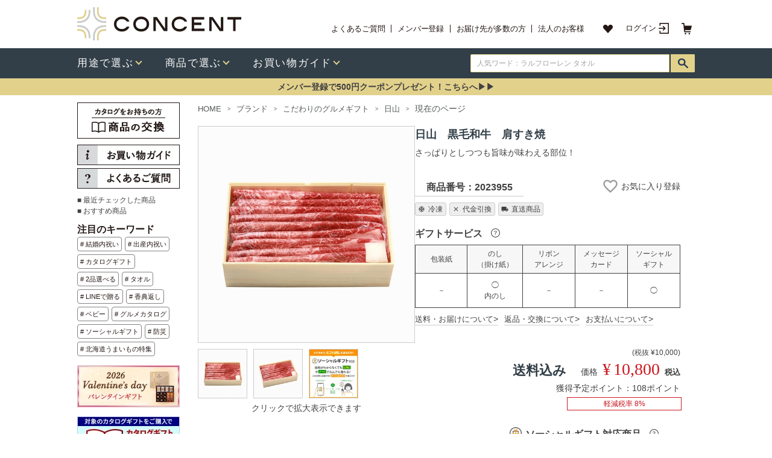

--- FILE ---
content_type: text/html; charset=UTF-8
request_url: https://www.concent.co.jp/product/2023955/
body_size: 25714
content:
<!DOCTYPE HTML PUBLIC "-//W3C//DTD HTML 4.01 Transitional//EN" "https://www.w3.org/TR/html4/loose.dtd">
<html lang="ja">
<head>
	<meta name="viewport" content="width=device-width, initial-scale=1.0">
	<meta http-equiv="Content-Type" content="text/html; charset=UTF-8">
	<meta http-equiv="Content-Style-Type" content="text/css">
	<meta http-equiv="Content-Script-Type" content="text/javascript">
	<meta name="robots" content="noodp,noydir">
	<title>日山　黒毛和牛　肩すき焼 [CONCENT]コンセント</title>
	<meta property="fb:admins" content="100001057211016">
	<meta property="og:title" content="日山　黒毛和牛　肩すき焼">
	<meta property="og:type" content="product">
	<meta property="og:site_name" content="CONCENT">
	<meta property="og:image" content="https://www.concent.co.jp/img/L/2023955_L.jpg">
	<meta property="og:url" content="https://www.concent.co.jp/product/2023955/">
	<meta name="twitter:card" content="summary" />
	<meta name="twitter:site" content="@concent_gift" />
	<meta name="twitter:domain" content="concent.co.jp" />
	<meta name="keywords" content="日本橋日山,肉の日山,人形町,すき焼き,ソーシャルギフト">
	<meta name="description" content="大正元年に創業した精肉「日山」より、国産黒毛和牛のすき焼用をお届けします。日山　黒毛和牛　肩すき焼">
	<meta name="thumbnail" content="https://www.concent.co.jp/img/F/2023955_F.jpg">
	<link rel="canonical" href="https://www.concent.co.jp/product/2023955/">
	<link rel="stylesheet" type="text/css" href="/css/main.css?20200324" title="FONT">
	<link rel="stylesheet" type="text/css" href="/css/icomoon.css" title="FONT">
	<link href="https://fonts.googleapis.com/icon?family=Material+Icons" rel="stylesheet">
	<script type="text/javascript" src="/jquery/jquery.min.js"></script>
	<script type="text/javascript" src="/js/header_menu.js"></script>
	<script type="text/javascript" src="/js/item_detail.js"></script>
	<script type="text/javascript" src="/js/favorite.js?20190122"></script>
	<script type="text/javascript" src="/jquery/jquery.min.js"></script>
	<script type="text/javascript" src="/jquery/jquery_init.js?20190730"></script>
		<script type="text/javascript" src="/jquery/plugins/lightbox.js"></script>
		<script type="text/javascript" src="//r.snva.jp/javascripts/reco/2.3/sna.js?k=cuOBSFGd8WBGV"></script><!-- Global site tag (gtag.js) - Google Analytics -->
<script async src="https://www.googletagmanager.com/gtag/js?id=UA-4440954-1"></script>
<script>
  window.dataLayer = window.dataLayer || [];
  function gtag(){dataLayer.push(arguments);}
  gtag('js', new Date());

  gtag('config', 'UA-4440954-1', {
    'linker': {
    'domains': ['www.concent.co.jp', 'note.concent.co.jp', 'faq.concent.co.jp'] }
  });
  gtag('config', 'AW-1040901419');
  gtag('config', 'GA_MEASUREMENT_ID', {'link_attribution': true});



</script>
<!-- Facebook Pixel Code -->
<script>
  !function(f,b,e,v,n,t,s)
  {if(f.fbq)return;n=f.fbq=function(){n.callMethod?
  n.callMethod.apply(n,arguments):n.queue.push(arguments)};
  if(!f._fbq)f._fbq=n;n.push=n;n.loaded=!0;n.version='2.0';
  n.queue=[];t=b.createElement(e);t.async=!0;
  t.src=v;s=b.getElementsByTagName(e)[0];
  s.parentNode.insertBefore(t,s)}(window, document,'script',
  'https://connect.facebook.net/en_US/fbevents.js');
  fbq('init', '856482931078188');
  fbq('track', 'PageView');</script>
<noscript><img height="1" width="1" style="display:none"
  src="https://www.facebook.com/tr?id=856482931078188&ev=PageView&noscript=1"
/></noscript>
<!-- End Facebook Pixel Code -->

	<script type="text/javascript" src="/js/bookmark.js"></script>
<script src="https://sd14-f-s.snva.jp/~concent/?action=template&name=suggest_v3_tags&out=html_append"></script>


<link rel="stylesheet" type="text/css" href="/css2/common2.css?20220809" />
	<link rel="stylesheet" type="text/css" href="/css2/style.css" />
	<link rel="stylesheet" type="text/css" href="/css2/product.css" />
	<link rel="stylesheet" type="text/css" href="/css2/slick.1.8.1.css" />
	<link rel="stylesheet" type="text/css" href="/css2/slick-theme.1.8.1.css" />
	<link rel="stylesheet" type="text/css" href="/css2/slick-lightbox.css" />
	<link rel="stylesheet" type="text/css" href="/css2/fontawesome_6.5.2.min.css" />



<!-- GTagM -->
<script>(function(w,d,s,l,i){w[l]=w[l]||[];w[l].push({'gtm.start':
new Date().getTime(),event:'gtm.js'});var f=d.getElementsByTagName(s)[0],
j=d.createElement(s),dl=l!='dataLayer'?'&l='+l:'';j.async=true;j.src=
'https://www.googletagmanager.com/gtm.js?id='+i+dl;f.parentNode.insertBefore(j,f);
})(window,document,'script','dataLayer','GTM-VBP5');</script>
<!-- End GTagM -->


<link href="https://fonts.googleapis.com/css?family=Noto+Sans+JP:500" rel="stylesheet">

<script type='text/javascript'>
  (function() {
    var s = document.createElement('script');
    s.type = 'text/javascript';
    s.async = true;
    s.src = "https://bvr.ast.snva.jp/beaver.js?serial=3fac8947-cd8b-4bf8-901a-ff24b78a1df8&reco_k=cuOBSFGd8WBGV&reco_sna_host=r.snva.jp";
    var x = document.getElementsByTagName('script')[0];
    window.recoConstructer = function (data) {
      window._sna_dam = window._sna_dam || [];
      if (window.__snahost != null) {
        window._sna_dam.push(['reco:snaHost', window.__snahost]);
      }
      window._sna_dam.push(["reco:recoConstructerArgs", data]);
    };
    window.apiSetCtr = function (item_code, tmpl, link, k) {
      if (window.__snahost != null) {
        window._sna_dam.push(['reco:snaHost', window.__snahost]);
      }
      window._sna_dam.push(["reco:apiSetCtrArgs", {
        itemCode: item_code,
        tmpl: tmpl,
        link: link.href
      }]);
    };
    x.parentNode.insertBefore(s, x);
  })();
  var _sna_dam = _sna_dam || [];
</script>




<script async src="https://s.yimg.jp/images/listing/tool/cv/ytag.js"></script>
<script>
	window.yjDataLayer = window.yjDataLayer || [];
	function ytag() { yjDataLayer.push(arguments); }
	ytag({"type":"ycl_cookie"});
</script>


<script type="text/javascript" src="/js/set_cookie_lib.js"></script>
</head>

<body bgcolor="#FFFFFF" class="bodymgn">


<!-- GTagM (noscript) -->
<noscript><iframe src="https://www.googletagmanager.com/ns.html?id=GTM-VBP5"
height="0" width="0" style="display:none;visibility:hidden"></iframe></noscript>
<!-- End GTagM (noscript) -->

<script type='text/javascript'>
window.dataLayer = window.dataLayer || [];

dataLayer.push({ ecommerce: null });
dataLayer.push({

	event: "view_item",

	ecommerce: {

			value: 10800,
		currency: "JPY",

		items: [{

			item_name: "日山　黒毛和牛　肩すき焼",
			item_id: "2023955",
			price: 10800,
			item_brand: "日山",
			item_category: "グルメ",
			item_category2: "",
			item_category3: "",
			item_category4: "",
			item_variant: "",
			quantity: 1

		}]

	
	}
});

function gaDelete(ordetailid = ''){
	const target = ordetailid != '' ? document.getElementById('cartFlowDelete_' + ordetailid) : document.getElementById('cartFlowDeleteAdd');
	const itemname = target.dataset.itemname;
	const itemcode = target.dataset.itemcode;
	const price = Number(target.dataset.price);
	const quantity = ordetailid != '' ? Number(target.dataset.quantity) : document.querySelector('input[name="quant"]').value;

	dataLayer.push({ ecommerce: null });
	dataLayer.push({
		event: "remove_from_cart",
		ecommerce: {
			value: price * quantity,
			currency: "JPY",
			items: [{
				item_name: itemname,
				item_id: itemcode,
				price: price,
				quantity: quantity
			}]
		}
	});
}

</script>

<div align="center">
<!-- header area start -->

<link rel="stylesheet" type="text/css" href="/css2/header_new3.css?data=20240929b">
<link rel="stylesheet" type="text/css" href="/css2/header_menu.css">
<script type="text/javascript" src="/js2/header_menu.js?data=20210929"></script>
<script type="text/javascript" src="/js2/globalnavi.js"></script>
<style>
.header__block div {
  font-size: 12px;
  line-height: 150%;
}
.bl_npSuggestContainer {
    top: 30px;
}
#fs_bn_ {
  display: inline-block;
  position: relative;
}
#fs_bn_::after {
  background-color:#FFFFFF;
  bottom: 0;
  content: '';
  display: block;
  height: 1px;
  left: 0;
  position: absolute;
  transition: .5s all;
  width: 0;
}
#fs_bn_:hover::after {
  width: 100%;
}
.header__item--sceneInner span {
    font-size: 14px!important;
}
li.header__item--sceneInner img {
    width: 20px!important;
}
.header__item--sceneInner {
    width: 192px!important;
}
.header__list--scene1 {
    width: 160px!important;
}
.header__item--scene:nth-child(1) {
    width: 342px!important;
}
.header__item--scene:nth-child(2) {
    width: 187px!important;
}
.header__item--scene:nth-child(3) {
    width: 214px!important;
    border-right: 2px solid #041c3e!important;
}
.header__item--sceneInner i {
    width: 18px!important;
}
.submenu--innerBox {
    width: 970px!important;
    padding: 0px 24px!important;
    height: 420px!important;
}
.header__item--sceneInner a{
    display: flex!important;
    align-items: center!important;
}
.header__heading--scene3 a{
    color: #5d296f!important;
}
.header__heading--scene4 a{
    color: #041c3e!important;
}
.header__item--sceneInner {
    margin: 0 0 16px 0!important;
}
.header__item--nav.header__item--navScene:hover .header__box--submenu {
    height: 423px!important;
}
.header__box--scene {
    margin: 30px 0 15px!important;
}
</style>

<div class="header__block">
  <div class="header__block--top" style="height:80px">
    <div class="header__box--top">
      <div class="header__block--left header__box--logo">
        <a href="/"  id="hn_home">
          <p class="header__img--logo">
            <img src="/images/concent_header_logo.png" alt="カタログギフトとハイセンスな内祝いならCONCENT(コンセント)">
          </p>
        </a>
      </div>
      <div class="header__block--right">
        <div class="header__heading--primary">
                      <h1>　</h1>                  </div>
        <div class="header__block--menuTop">
          <ul class="header__box--menuTop">
            <li class="header__item--menuTop">
              <a href="https://faq.concent.co.jp/" id="hn_faq">
                よくあるご質問
              </a>
            </li>
            <li class="header__item--menuTop">
              <a href="/entry/select/" id="hn_entry">
                メンバー登録
              </a>
            </li>
            <li class="header__item--menuTop">
              <a href="/contents/page/concierge/" id="hn_concierge">
                お届け先が多数の方
              </a>
            </li>
            <li class="header__item--menuTop">
              <a href="/bizinquiry/" id="hn_biz">
                法人のお客様
              </a>
            </li>
          </ul>
          <ul class="header__box--menuMember">
            <li class="header__item--menuMember">
              <a href="/order/favoritelist/" id="hn_favo">
                <img src="/images/ico-favorite.png" alt="お気に入り">
              </a>
            </li>

            <!-- ログイン（ログイン前はマイページを非表示にしてこちらを表示） -->
            <li class="header__item--menuMember header__btn--login">
              <a href="/login/" id="hn_login">
                ログイン
              </a>
            </li>
            <li class="header__item--menuMember header__btn--cart">
              <a href="/order/show/" id="hn_cart">
                <img src="/images/ico-cart.png" alt="カート">
                <!-- カートの数字 -->
                <!-- <div class="header__btn--cartBadge">
                  <span>
                    99
                  </span>
                </div> -->
              </a>
            </li>
          </ul>
        </div>
      </div>
    </div>
  </div>
  <div class="header__block--bottom">
    <div class="header__box--bottom">
      <div class="header__block--left header__block--nav">
        <ul class="header__box--nav">
          <li class="header__item--nav header__item--navScene">
            <div class="header__box--menuBottom header__box--menuDrawer">
              <a href="/category/scene/" id="hny_scene">
                  <span>用途で選ぶ</span>
              </a>
            </div>
            <div class="header__box--submenu">
             <div class="submenu--innerBox">
              <div class="header__box--scene">
                <div class="header__item--scene">
                  <p class="header__heading header__heading--scene1"><a href="/category/uchiiwai/">内祝い・お返し</a></p>
                  <ul class="header__list header__list--scene1">
                    <li class="header__item--sceneInner"><a href="/category/kekkonuchiiwai/" id="hny_kekkonuchiiwai"><i><img src="/images/ico_kekkonuchiiwai.png" alt="アイコン:結婚内祝い"></i><span>結婚内祝い</span></a></li>
                    <li class="header__item--sceneInner"><a href="/category/syussanuchiiwai/" id="hny_syussanuchiiwai"><i><img src="/images/ico_syussanuchiiwai.png" alt="アイコン:出産内祝い"></i><span>出産内祝い</span></a></li>
                    <li class="header__item--sceneInner"><a href="/category/shintikuuchiiwai/" id="hny_shintikuuchiiwai"><i><img src="/images/ico_shintikuuchiiwai.png" alt="アイコン:新築内祝い"></i><span>新築内祝い</span></a></li>
                    <li class="header__item--sceneInner"><a href="/category/kaikiuchiiwai/" id="hny_kaikiuchiiwai"><i><img src="/images/ico_kaikiuchiiwai.png" alt="アイコン:快気内祝い・快気祝い"></i><span>快気内祝い<br>快気祝い</span></a></li>
                    <li class="header__item--sceneInner"><a href="/category/kaigyouchiiwai/" id="hny_kaigyouchiiwai"><i><img src="/images/ico_kaigyouchiiwai.png" alt="アイコン:開業・開店内祝い"></i><span>開業・開店内祝い</span></a></li>
                  </ul>
                  <ul class="header__list header__list--scene1">
                    <li class="header__item--sceneInner"><a href="/category/hikidemono/" id="hny_hikidemono"><i><img src="/images/ico_hikidemono.png" alt="アイコン:引き出物"></i><span>引き出物</span></a></li>
                    <li class="header__item--sceneInner"><a href="/category/nyugaku/" id="hny_nyugaku"><i><img src="/images/ico_nyugaku.png" alt="アイコン:入園・入学のお祝い返し"></i><span>入園・入学の<br>お祝い返し</span></a></li>
                    <li class="header__item--sceneInner"><a href="/category/uchiiwai/" id="hny_utiiwai"><i><img src="/images/ico_utiiwai_other.png" alt="アイコン:その他の内祝い"></i><span>全ての内祝い</span></a></li>
                    <li class="header__item--sceneInner"><a href="/showroom/1/" id="hny_showroom"><i><img src="/images/ico_memorialsalon.png" alt="アイコン:ショールーム"></i><span>ショールーム予約</span></a></li>
                    <li class="header__item--sceneInner"><a href="/request/catalog/1999990/" id="hny_shiryoseikyu1"><i><img src="/images/ico_request.png" alt="アイコン:資料請求"></i><span>贈り物<br>マナーガイド請求</span></a></li>
                  </ul>
                </div>
                <div class="header__item--scene">
                  <p class="header__heading header__heading--scene2"><a href="/category/oiwai_all/">お祝い</a></p>
                  <ul class="header__list header__list--scene2">
                    <li class="header__item--sceneInner"><a href="/category/kekkoniwai/" id="hny_kekkoniwai"><i><img src="/images/ico_kekkoniwai.png" alt="アイコン:結婚祝い"></i><span>結婚祝い</span></a></li>
                    <li class="header__item--sceneInner"><a href="/category/syussaniwai/" id="hny_syussaniwai"><i><img src="/images/ico_syussaniwai.png" alt="アイコン:出産祝い"></i><span>出産祝い</span></a></li>
                    <li class="header__item--sceneInner"><a href="/category/shinchikuiwai/" id="hny_shinchikuiwai"><i><img src="/images/ico_shinchikuiwai.png" alt="アイコン:新築・引っ越し祝い"></i><span>新築・引っ越し祝い</span></a></li>
                    <li class="header__item--sceneInner"><a href="/category/birthday/" id="hny_birthday"><i><img src="/images/ico_birthday.png" alt="アイコン:誕生日・結婚記念日"></i><span>誕生日祝い</span></a></li>
                    <li class="header__item--sceneInner"><a href="/category/oiwai_all/" id="hny_oiwai_all"><i><img src="/images/ico_oiwai_all.png" alt="アイコン:その他のお祝い"></i><span>全てのお祝い</span></a></li>
                  </ul>
                </div>
                <div class="header__item--scene">
                  <p class="header__heading header__heading--scene3"><a href="/category/cyouji/">お悔やみ事</a></p>
                  <ul class="header__list header__list--scene2">
                    <li class="header__item--sceneInner"><a href="/category/cyouji/" id="hny_cyouji"><i><img src="/images/ico_cyouji.png" alt="アイコン:お香典返し・ご法要"></i><span>お香典返し・ご法要</span></a></li>
                    <li class="header__item--sceneInner"><a href="/category/goreizen-gobutsuzen/" id="hny_goreizen"><i><img src="/images/ico_goreizen-gobutsuzen.png" alt="アイコン:ご霊前・ご仏前・お供"></i><span>ご霊前・ご仏前・お供</span></a></li>
                    <li class="header__item--sceneInner"><a href="/category/ohigan/" id="hny_ohigan"><i><img src="/images/ico_ohigan.png" alt="アイコン:お盆・お彼岸"></i><span>お盆・お彼岸</span></a></li>

                    <li class="header__item--sceneInner"><a href="/showroom/3/" id="hny_msalon"><i><img src="/images/ico_memorialsalon.png" alt="アイコン:メモリアルサロン"></i><span>メモリアルサロン予約</span></a></li>
                    <li class="header__item--sceneInner"><a href="/request/catalog/2800001/" id="hny_shiryoseikyu2"><i><img src="/images/ico_request.png" alt="アイコン:香典返し用マナーガイド"></i><span>弔事用<br>マナーガイド請求</span></a></li>
                  </ul>
                </div>
                <div class="header__item--scene">
                  <p class="header__heading header__heading--scene4"><a href="/bizinquiry/">法人様向け</a></p>
                  <ul class="header__list header__list--scene2">
                    <li class="header__item--sceneInner"><a href="/category/fukurikousei/" id="hny_fukurikousei"><i><img src="/images/ico_fukurikousei.png" alt="アイコン:周年記念・イベント"></i><span>周年記念・イベント</span></a></li>
                    <li class="header__item--sceneInner"><a href="/category/taisyokuiwai/" id="hny_taisyokuiwai"><i><img src="/images/ico_taisyokuiwai.png" alt="アイコン:退職祝い"></i><span>退職祝い</span></a></li>
                    <li class="header__item--sceneInner"><a href="/category/birthdaydelivery/" id="hny_birthdaydelivery"><i><img src="/images/ico_birthdaydelivery.png" alt="社員様向け誕生日（定期便）"></i><span>誕生日（定期便）</span></a></li>
                    <li class="header__item--sceneInner"><a href="/category/salespromo/" id="hny_salespromo"><i><img src="/images/ico_salespromo.png" alt="アイコン:販促用ギフト"></i><span>販促用ギフト</span></a></li>
                    <li class="header__item--sceneInner"><a href="/category/cyouji_aite_co-worker/" id="hny_cyouji_aite_co-worker"><i><img src="/images/ico_cyouji_aite_co-worker.png" alt="アイコン:法人様向け弔事"></i><span>法人様向け弔事</span></a></li>
                  </ul>
                </div>


              </div>
              <p class="header__txt--pickup">おすすめ特集</p>
              <ul class="header__list--pickup1">





                <li class="header__item--pickup1"><a href="/category/valentineday/"  id="hny_b_valentineday"><img src="/images/valentine_bnr_375.jpg" alt="バレンタインデー" width="300px" height="40px"></a></li>


                <li class="header__item--pickup1"><a href="/category/friends_campaign/"  id="hny_b_friends_campaign"><img src="/images/friends_campaign_bnr_375.png" alt="お友達紹介でクーポンゲット" width="300px" height="40px"></a></li>


              <!--  <li class="header__item--pickup1"><a href="/category/hokkaido_bimi/"  id="hny_b_hokkaido_bimi"><img src="/images/hokkaido_bimi_bnr_375.png" alt="北海道うまいもの特集" width="300px" height="40px"></a></li>-->


                <li class="header__item--pickup1"><a href="/pages/socialgift/"  id="hny_b_socialgift"><img src="/images/socialgift_bnr_375.jpg" alt="ソーシャルギフト" width="300px" height="40px"></a></li>

             <!--   <li class="header__item--pickup1"><a href="/giftcolumn/"  id="hny_b_giftcolumn"><img src="/images/bnr_giftcolumn_375.png" alt="ギフトコラム" width="300px" height="40px"></a></li> 

                <li class="header__item--pickup1"><a href="/pages/linefriend/"  id="hny_b_linefriend"><img src="/images/linefriend_bnr_375.png" alt="LINEギフト" width="300px" height="40px"></a></li>-->

              </ul>
            </div>
           </div>
          </li>
          <li class="header__item--nav header__item--navProduct">
            <div class="header__box--menuBottom header__box--menuDrawer">
              <a href="/category/item/" id="hni_item">
                  <span>商品で選ぶ</span>
              </a>
            </div>
            <div class="header__box--submenu">
             <div class="submenu--innerBox2">
              <div class="header__box--product">
                <div class="header__item--productLeft">
                  <ul class="header__list--productGift">
                    <li class="header__item--productGift"><a href="/category/cataloggift/" id="hni_cataloggift"><figure><img src="/images/ico_catalog.png" alt="アイコン:カタログギフト"></figure><p>カタログギフト</p></a></li>
                    <li class="header__item--productGift"><a href="/category/towelgift/" id="hni_towel"><figure><img src="/images/ico_towel.png" alt="アイコン:タオルギフト"></figure><p>タオルギフト</p></a></li>
                    <li class="header__item--productGift"><a href="/category/gourmetgift/" id="hni_gourmetgift"><figure><img src="/images/ico_gourmet.png" alt="アイコン:グルメギフト"></figure><p>グルメギフト</p></a></li>
                  </ul>
                </div>
                <div class="header__item--productRight">
                  <ul class="header__list--productType">
                    <li class="header__item--productType"><a href="/category/sweetsgift/" id="hni_sweetsgift"><i><img src="/images/ico_sweets.png" alt="アイコン:スイーツ・飲料"></i><span>スイーツ・飲料</span></a></li>
                    <li class="header__item--productType"><a href="/category/daily_life/" id="hni_daily_life"><i><img src="/images/ico_daily.png" alt="アイコン:生活(日用)雑貨"></i><span>生活(日用)雑貨</span></a></li>
                    <li class="header__item--productType"><a href="/category/winegift/" id="hni_winegift"><i><img src="/images/ico_wine.png" alt="アイコン:ワイン・シャンパン"></i><span>ワイン・シャンパン</span></a></li>
                    <li class="header__item--productType"><a href="/category/babygoods/" id="hni_babygoods"><i><img src="/images/ico_baby.png" alt="アイコン:ベビーグッズ"></i><span>ベビーグッズ</span></a></li>
                    <li class="header__item--productType"><a href="/category/sake/" id="hni_sake"><i><img src="/images/ico_beer.png" alt="アイコン:ビール・お酒"></i><span>ビール・お酒</span></a></li>
                    <li class="header__item--productType"><a href="/category/monceaufleurs/" id="hni_monceaufleurs"><i><img src="/images/ico_flower.png" alt="アイコン:フラワーギフト"></i><span>フラワーギフト</span></a></li>
                    <li class="header__item--productType"><a href="/category/cosmetic_aloma/" id="hni_cosmetic_aloma"><i><img src="/images/ico_cosme.png" alt="アイコン:コスメ&アロマ"></i><span>コスメ&アロマ</span></a></li>
                    <li class="header__item--productType"><a href="/item/new/" id="hni_newitems"><i><img src="/images/ico_new.png" alt="アイコン:新ブランド・新商品"></i><span>新ブランド・新商品</span></a></li>
                    <li class="header__item--productType"><a href="/category/tablewaregift/" id="hni_tablewaregift"><i><img src="/images/ico_table.png" alt="アイコン:テーブルウェア"></i><span>テーブルウェア</span></a></li>
                  </ul>
                </div>
              </div>
              <p class="header__txt--pickup">おすすめブランド</p>
              <ul class="header__list--pickup2">
                <li class="header__item--pickup2"><a href="/category/teikokuhotel/" id="hni_b_teikoku"><img src="/images/bnr_imperialhotel_200.jpg" alt="アイコン:帝国ホテル"></a></li>
                <li class="header__item--pickup2"><a href="/category/jyojyoen/" id="hni_b_jojo"><img src="/images/tokusen_jyojyoen.jpg" alt="アイコン:叙々苑"></a></li>
                <li class="header__item--pickup2"><a href="/category/ralphlaurenhome/" id="hni_b_ralph"><img src="/images/ralph_t_bnr_200.jpg" alt="アイコン:Ralphloauren home"></a></li>
                <li class="header__item--pickup2"><a href="/category/mikihouse/" id="hni_b_mikihouse"><img src="/images/miki_house_bnr_200.jpg" alt="アイコン:ミキハウス"></a></li>
                <li class="header__item--newBrand"><a href="/pages/brand_all/" id="hni_b_brand_all">ブランド一覧</a></li>
              </ul>
            </div>
           </div>
          </li>
          <li class="header__item--nav header__item--navAbout">
            <div class="header__box--menuBottom header__box--menuDrawer">
              <a href="/pages/shoppingguide/" id="hna_guide">
                  <span>お買い物ガイド</span>
              </a>
            </div>
            <div class="header__box--submenu">
             <div class="submenu--innerBox3">
              <div class="header__box--about">

                <div class="header__item--about">
                  <p class="header__heading header__heading--about1">お買い物ガイド</p>
                  <ul class="header__list header__list--about1" style="width: 278px;">
                    <li class="header__item--aboutInner"><a href="/pages/orderinfo/" id="hna_orderinfo"><i><img src="/images/ico_about_orderinfo.png" alt="アイコン:ご注文方法について"></i><span>ご注文方法について</span></a></li>
                    <li class="header__item--aboutInner"><a href="/pages/shoppingguide_social/" id="hna_socialgift"><i><img src="/images/ico-about-socialgift.png" alt="アイコン:ソーシャルギフト"></i><span>ソーシャルギフト</span></a></li>
                    <li class="header__item--aboutInner"><a href="/pages/concierge/" id="hna_concierge"><i><img src="/images/ico_about_concierge.png" alt="アイコン:おまとめ注文について"></i><span>おまとめ注文について</span></a></li>
                    <li class="header__item--aboutInner"><a href="/pages/shopguide1/" id="hna_shipping"><i><img src="/images/ico_about_shopguide-1.png" alt="アイコン:お届け・送料について"></i><span>お届け・送料について</span></a></li>
                    <li class="header__item--aboutInner"><a href="/pages/shopguide2/" id="hna_return"><i><img src="/images/ico_about_shopguide-2.png" alt="アイコン:返品・交換について"></i><span>返品・交換について</span></a></li>
                    <li class="header__item--aboutInner"><a href="/pages/shopguide3/" id="hna_payment"><i><img src="/images/ico_about_shopguide-3.png" alt="アイコン:お支払いについて"></i><span>お支払いについて</span></a></li>

                  </ul>
                  <ul class="header__list header__list--about1">
                    <li class="header__item--aboutInner"><a href="/pages/shopguide4/" id="hna_wrapping"><i><img src="/images/ico_about_shopguide-4.png" alt="アイコン:ラッピングについて"></i><span>ラッピングについて</span></a></li>
                    <li class="header__item--aboutInner"><a href="/pages/wraparrange/" id="hna_ribbonarrange"><i><img src="/images/ico_about_wraparrange.png" alt="アイコン:リボンアレンジについて"></i><span>リボンアレンジについて</span></a></li>
                    <li class="header__item--aboutInner"><a href="/pages/shopguide5/" id="hna_noshi"><i><img src="/images/ico_about_shopguide-5.png" alt="アイコン:のしについて"></i><span>のしについて</span></a></li>
                    <li class="header__item--aboutInner"><a href="/pages/messagecard/" id="hna_messagecard"><i><img src="/images/ico_about_messagecard.png" alt="アイコン:メッセージカードについて"></i><span>メッセージカードについて</span></a></li>
                    <li class="header__item--aboutInner"><a href="/pages/concent_point/" id="hna_point"><i><img src="/images/ico_about_point.png" alt="アイコン:CONCENTポイント"></i><span>CONCENTポイント</span></a></li>
                   <li class="header__item--aboutInner"><a href="/request/catalog/1999990/" id="hny_shiryoseikyu3"><i><img src="/images/ico_request.png" alt="アイコン:資料請求"></i><span>贈り物マナーガイド請求</span></a></li>
                  </ul>
                </div>

                <div class="header__item--about">

                  <p class="header__heading header__heading--about2">FAQ、お問い合せ</p>
                  <ul class="header__list header__list--about2">
                    <li class="header__item--aboutInner"><a href="https://faq.concent.co.jp/" id="hna_faq"><i><img src="/images/ico_about_faq.png" alt="アイコン:よくあるご質問"></i><span>よくあるご質問</span></a></li>
                    <li class="header__item--aboutInner"><a href="/pages/shopguide6/" id="hna_contactus"><i><img src="/images/ico_about_contactus.png" alt="アイコン:お問い合せ"></i><span>お問い合せ</span></a></li>
                  </ul>


                  <p class="header__heading header__heading--about2" style="margin-top:33px;">CONCENTについて</p>
                  <ul class="header__list header__list--about2">
                    <li class="header__item--aboutInner"><a href="/pages/kodawari/" id="hna_kodawari"><i><img src="/images/ico_about_logo.png" alt="アイコン:こだわり"></i><span>こだわり</span></a></li>
                    <li class="header__item--aboutInner"><a href="/pages/company/" id="hna_company"><i><img src="/images/ico_about_company.png" alt="アイコン:会社概要"></i><span>会社概要</span></a></li>
                  </ul>
                </div>

                
                
                
              </div>
            </div>
           </div>
          </li>
        </ul>
      </div>
      <div class="header__block--right header__block--search">
        <div class="header__box--search">
          <form action="/item/search/#list" method="get" id="search">
            <div>
              <div class="search_area lf_bnr">
                <div style="display: flex;flex-direction: row; position: relative;">
                  <input type="text" class="header__item--searchInput" name="k" value="" id="searchword" autocomplete="off" placeholder="人気ワード：ラルフローレン タオル">
                  <div class="header__btn--search header__search_btn lf_bnr">
                    <a id="pc_ln_search_header" href="javascript:document.forms[0].submit()"><img src="/images/ico-search-navy.png" alt="検索ボタン" id="searchbtn"></a>
                  </div>
                 </div>
              </div>
            </div>
          </form>
        </div>
      </div>
    </div>
  </div>
  <div style="background:#E2D18B; padding-top:5px; padding-bottom:5px;text-align: center; width:100%; min-width:1024px;">

    <a href="/entry/select/">
     <span id="fs_bn_" style="color:#1; font-size:14px;cursor: pointer;"><b>メンバー登録で500円クーポンプレゼント！こちらへ▶▶</b></span>
    </a>
  </div>
</div>
<div class="header--line"></div>
<img src="/images/0.gif" width="1" height="10" border="0" alt="spacer"><br>

<!-- header area end -->


<table bgcolor="#ffffff" width="960" cellspacing="0" cellpadding="0" border="0" class="alignleft">
	<tr>
		<td valign="top" width="170">



<!-- 商品交換 -->
<div class="mb10 lf_bnr"><a href="https://www.concent.co.jp/exchange/" target="_blank"><img src="/images/nlf_koukan.png" alt="カタログをお持ちの方へ" border="0" style="width:170px;height:60px;"></a></div>

<div class="mb10 lf_bnr">
<a href="/pages/shoppingguide/" id="pc_ln_top_guide" style="height: 34px;display: block;margin-bottom: 5px;"><img src="/images/nlf_guide_bnr2_pc.png" alt="お買い物ガイド" border="0" style="width:170px;height:34px;"></a><a href="https://faq.concent.co.jp/" id="pc_ln_top_faq"><img src="/images/nlf_faq_bnr2_pc.png" alt="よくあるご質問" border="0" style="width:170px;height:34px;"></a>
</div>




<div class="mb10 cf">

  <a id="hot_hist" href="https://www.concent.co.jp/item/hist/">■ 最近チェックした商品</a><br>
  <a id="hot_recommend" href="https://www.concent.co.jp/pages/recommend/">■ おすすめ商品</a>

</div>

<!-- hotkeyword -->
<div class="hotkeyword">    
    <span class="search_titel" style="color: #231815;font-size: 16px;line-height: 24px;">注目のキーワード</span><br>
<ul class="hotowordlist" style="width:170px;height: 135px;margin-bottom: 10px;">
  <li><a id="hot_kekkonuchi" href="/category/kekkonuchiiwai/"># 結婚内祝い</a></li>
  <li><a id="hot_syussanuchi" href="/category/syussanuchiiwai/"># 出産内祝い</a></li>
  <li><a id="hot_cataloggift" href="/category/cataloggift/"># カタログギフト</a></li>
  <li><a id="hot_2hin" href="/item/search/?k=2品選べる#list"># 2品選べる</a></li>
  <li><a id="hot_towelgift" href="/category/towelgift/"># タオル</a></li>
  <li><a id="hot_line_de_gift" href="/pages/socialgift/"># LINEで贈る</a></li>
  <li><a id="hot_cyouji" href="/category/cyouji/"># 香典返し</a></li>
  <li><a id="hot_babygoods" href="/category/babygoods/"># ベビー</a></li>
  <li><a id="hot_gourmetcatalog" href="/category/gourmet_catalog/"># グルメカタログ</a></li>
  <li><a id="hot_socialgift" href="/pages/socialgift/"># ソーシャルギフト</a></li>
  <li><a id="hot_bousai" href="/item/search/?k=%E9%98%B2%E7%81%BD#list"># 防災</a></li>
  <li><a id="hot_bousai" href="/category/hokkaido_bimi/"># 北海道うまいもの特集</a></li>
</ul>
</div>

<div class="mb10 cf"></div>

<!-- 特集 -->


<!-- お歳暮・冬ギフト特集 
<div class="lf_bnr" style="margin-bottom:15px;"><a id="pc_ln_wintergift" href="/category/wintergift/"><img src="/images/nlf_wintergift2020P_170.jpg" border="0" alt="お歳暮・冬ギフト特集" width="170px" height="70px" style="width:170px;height:70px;"></a></div>-->


<!-- バレンタイン特集 -->
<div class="lf_bnr" style="margin-bottom:15px;"><a id="pc_ln_valentineday" href="/category/valentineday/"><img src="/images/nlf_valentine_170.jpg" border="0" alt="バレンタイン特集" width="170px" height="70px" style="width:170px;height:70px;"></a></div>


<!--1冊プレゼント/ポイント-->
<div class="lf_bnr" style="margin-bottom:15px;"> <a id="pc_1present_campaign"  href="/category/1present_campaign/"><img src="/images/nlf_1present_campaign_170.jpg" alt="CONCENT対象のカタログギフト購入でカタログギフト1冊プレゼントキャンペーン" width="170px"></a></div>

<div class="lf_bnr" style="margin-bottom:15px;"><a id="pc_ln_point_campaign"  href="/category/point_campaign/"><img src="/images/nlf_point_campaign_170.jpg" alt="CONCENTポイント最大5倍ポイントプレゼントキャンペーン" width="170px"></a></div>


<!-- お友達紹介キャンペーン -->
<div class="lf_bnr" style="margin-bottom:15px;"><a id="pc_ln_friends_campaign" href="/category/friends_campaign/"><img src="/images/nlf_friends_campaign_170.png" border="0" alt="お友達紹介キャンペーン" width="170px" height="70px" style="width:170px;height:70px;"></a></div>


<!-- 北海道うまいもの特集
<div class="lf_bnr" style="margin-bottom:15px;"><a id="pc_ln_hokkaido_bimi" href="/category/hokkaido_bimi/"><img src="/images/nlf_hokkaido_bimi_170.png" border="0" alt="北海道うまいもの特集" width="170px" height="70px" style="width:170px;height:70px;"></a></div>
 -->


<!-- ソーシャルギフト -->
<div class="lf_bnr" style="margin-bottom:15px;"><a id="pc_ln_socialgift" href="/pages/socialgift/"><img src="/images/nlf_socialgift_170.jpg" border="0" alt="ソーシャルギフト" width="170px" height="70px" style="width:170px;height:70px;"></a></div>


<!-- お問い合わせ -->
<div class="lf_bnr" style="margin-bottom:15px;"><a id="pc_ln_contactus" href="/pages/shopguide6/"><img src="/images/nlf_gosoudan.png" border="0" alt="お気軽にお問い合わせ下さい" style="width:170px;height:60px;"></a></div>

<!-- 新規メンバー -->
<div class="mb10 lf_bnr"><a href="/entry/select/" alt="お客様登録でクーポンプレゼント"  id="pc_ln_regist"><img src="/images/nlf_newregist.png" width="170" alt="新規会員登録"></a></div>


<div class="mb20 cf"></div>


<!-- こだわりのギフト -->
<div id="left_kodawari">
  <div class="title18">
    <img src="https://www.concent.co.jp/images/nlf_kodawari.png" alt="こだわりのギフト" style="width:131px;height:20px;">
  </div>
  <ul class="left_k_list">
    <li><a href="/category/cataloggift/" id="pc_ln_k_cataloggift"><img src="https://www.concent.co.jp/images/nlf_icon_catalog.png" alt="アイコン：カタログギフト" class="lnf_icon" width="23px" height="26px">カタログギフト</a></li>
    <li><a href="/category/uchiiwai/" id="pc_ln_k_uchiiwai"><img src="https://www.concent.co.jp/images/nlf_icon_keiji.png" alt="内祝い" class="lnf_icon" width="20px" height="25px">内祝い・お返し</a></li>
      <li style="background-image:none;letter-spacing: .2rem;line-height: 30px;"><a href="/category/kekkonuchiiwai/" id="pc_ln_k_kekkon_uchiiwai" alt="結婚内祝い">　　- 結婚内祝い</a></li>


      <li style="background-image:none;letter-spacing: .2rem;line-height: 30px;padding-bottom: 10px;"><a href="/category/syussanuchiiwai/" id="pc_ln_k_syussan_uchiiwai">　　- 出産内祝い</a></li>


    <li><a href="/category/cyouji/" id="pc_ln_cyouji"><img src="https://www.concent.co.jp/images/lf_icon_chouji.png" class="lnf_icon" alt="香典返し" width="20px" height="25px">香典返し・ご法要</a></li>    
    <li><a href="/bizinquiry/" id="pc_ln_houjin"><img src="https://www.concent.co.jp/images/ico_bizinquiry230915.png" class="lnf_icon" alt="販促キャンペーン・法人様" width="20px" height="25px">法人ビジネスギフト</a></li>
      <li style="background-image:none;letter-spacing: .2rem;line-height: 30px;"><a href="/category/salespromo/" id="pc_ln_k_salespromo" alt="販促ギフト">　　- 販促ギフト</a></li>
      <li style="background-image:none;letter-spacing: .2rem;line-height: 30px;"><a href="/category/fukurikousei/" id="pc_ln_k_fukurikousei">　　- 社員ギフト</a></li>
      <li style="background-image:none;letter-spacing: .2rem;line-height: 30px;"><a href="/category/temiyage_business/" id="pc_ln_k_fukurikousei">　　- 手土産</a></li>

      <li style="background-image:none;letter-spacing: .2rem;line-height: 30px; padding-bottom: 10px;"><a href="/category/taisyokuiwai/" id="pc_ln_k_taisyokuiwai">　　- 退職祝い</a></li>
    <li><a href="/category/towelgift/" id="pc_ln_k_towelgift">タオルギフト<img src="/images/nlf_r-arrow.png" alt="矢印"></a></li>
    <li><a href="/category/gourmetgift/" id="pc_ln_k_gourmetgift">グルメギフト<img src="/images/nlf_r-arrow.png" alt="矢印"></a></li>
    <li><a href="/category/sweetsgift/" id="pc_ln_k_sweetsgift">スイーツ＆飲料<img src="/images/nlf_r-arrow.png" alt="矢印"></a></li>
    <li><a href="/category/winegift/" id="pc_ln_k_winegift">ワインギフト<img src="/images/nlf_r-arrow.png" alt="矢印"></a></li>
    <li><a href="/category/cosmetic_aloma/" id="pc_ln_k_cosmetic_aloma">コスメ＆アロマ<img src="/images/nlf_r-arrow.png" alt="矢印"></a></li>
    <li><a href="/category/tablewaregift/" id="pc_ln_k_tablewaregift">テーブルウェア<img src="/images/nlf_r-arrow.png" alt="矢印"></a></li>
    <li><a href="/category/daily_life/" id="pc_ln_k_daily_life">キッチン用品・雑貨<img src="/images/nlf_r-arrow.png" alt="矢印"></a></li>
    <li><a href="/category/babygoods/" id="pc_ln_k_baby">ベビーグッズ<img src="/images/nlf_r-arrow.png" alt="矢印"></a></li>
    <li><a href="/category/monceaufleurs/" id="pc_ln_k_flowergift">フラワーギフト<img src="/images/nlf_r-arrow.png" alt="矢印"></a></li>
  </ul>
</div>



<!-- 用途から選ぶ -->
<div class="ln_navi_head">
  <div class="plus">
    <div class="ln_h2 lnfont">お返しを贈る</div>
    <div class="btn_op"></div>
  </div>
</div>
<div style="clear:both;"></div>
<div class="pop">
  <ul class="left_m2">
    <li><a id="pc_ln_otheruchiiwai" href="/category/utiiwai_other/">内祝い・お返し（総合）</a></li>
    <li><a id="pc_ln_kekkonuchiiwai" href="/category/kekkonuchiiwai/">結婚内祝い・お返し</a></li>
    <li><a id="pc_ln_syussanuchiiwaii" href="/category/syussanuchiiwai/">出産内祝い・お返し</a></li>
    <li><a id="pc_ln_shinchikuuchiiwai" href="/category/shintikuuchiiwai/">新築内祝い・お返し</a></li>
    <li><a id="pc_ln_kaigyouchiiwai" href="/category/kaigyouchiiwai/">開業・開店内祝い・お返し</a></li>
    <li><a id="pc_ln_nyugaku" href="/category/nyugaku/">入学・入園のお祝い返し</a></li>
    <li><a id="pc_ln_koudengaesi" href="/category/cyouji/">香典返し・ご法要</a></li>
    <li><a id="pc_ln_kaikiiwai" href="/category/kaikiuchiiwai/">快気祝い・快気内祝い</a></li>
    <li><a id="pc_ln_hinamatsuri" href="/category/momonosekku/">ひな祭りのお祝い返し</a></li>
    <li><a id="pc_ln_kodomonohi" href="/category/tangonosekku/">こどもの日のお祝い返し</a></li>
    <li><a id="pc_ln_753" href="/category/753okaeshi/">七五三のお祝い返し</a></li>
    <li><a id="pc_ln_hikidemono" href="/category/hikidemono/">結婚の引き出物</a></li>
  </ul>
</div>

<!-- 用途から選ぶ -->
<div class="ln_navi_head">
  <div class="plus2">
    <div class="ln_h2 lnfont">お祝いを贈る</div>
    <div class="btn_op" style="float:right;"></div>
  </div>
</div>
<div style="clear:both;"></div>
<div class="pop2">
  <ul class="left_m2">
    <li><a id="pc_ln_otheriwai" href="/category/oiwai_all/">お祝い（総合）</a></li>
    <li><a id="pc_ln_kekkoniwai" href="/category/kekkoniwai/">結婚祝い</a></li>
    <li><a id="pc_ln_syussaniwai" href="/category/syussaniwai/">出産祝い</a></li>
    <li><a id="pc_ln_birthday" href="/category/birthday/">誕生日プレゼント</a></li>
    <li><a id="pc_ln_birthday" href="/category/tyoujyu/">長寿祝い（還暦・古希等）</a></li>
    <li><a id="pc_ln_sinchikuiwai" href="/category/shinchikuiwai/">新築祝い・引っ越し祝い</a></li>
    <li><a id="pc_ln_birthday" href="/category/anniversary/">記念日</a></li>
    <li><a id="pc_ln_birthday" href="/category/nyugakuiwai/">入学祝い</a></li>
    <li><a id="pc_ln_birthday" href="/category/nyueniwai/">入園祝い</a></li>
    <li><a id="pc_ln_birthday" href="/category/sotsugyoiwai/">卒業祝い</a></li>
    <li><a id="pc_ln_hikkoshi" href="/category/moving/">引っ越しのご挨拶</a></li>
  </ul>
</div>


<!-- その他ギフト -->
<div class="ln_navi_head">
  <div class="plus2">
    <div class="ln_h2 lnfont">その他のギフト</div>
    <div class="btn_op" style="float:right;"></div>
  </div>
</div>
<div style="clear:both;"></div>
<div class="pop2">
  <ul class="left_m2">
    <li><a id="pc_ln_temiyage" href="/category/temiyage/">手土産</a></li>
    <li><a id="pc_ln_little_something" href="/category/little_something/">ちょっとしたお返し</a></li>
    <li><a id="pc_ln_jibungai" href="/category/gohoubi/">自分買い</a></li>
  </ul>
</div>



<!-- 価格帯から選ぶ -->
<div class="ln_navi_head">
  <div class="plus3">
    <div class="ln_h2 lnfont">価格で選ぶ</div>
    <div class="btn_op" style="float:right;"></div>
  </div>
</div>
<div style="clear:both;"></div>
<div class="pop3">
  <ul class="left_m3">
    <li><a id="pc_ln_p2_0-3000"      href="/item/search/?pl=0&ph=3000#list"> 3,000円以下</a></li>
    <li><a id="pc_ln_p2_3001-5000"   href="/item/search/?pl=3001&ph=5000#list"> 5,000円以下</a></li>
    <li><a id="pc_ln_p2_5002-10000"   href="/item/search/?pl=5001&ph=10000#list">10,000円以下</a></li>
    <li><a id="pc_ln_p2_10001-15000" href="/item/search/?pl=10001&ph=15000#list">15,000円以下</a></li>
    <li><a id="pc_ln_p2_15001-20000" href="/item/search/?pl=10001&ph=20000#list">20,000円以下</a></li>
    <li><a id="pc_ln_p2_20001-30000" href="/item/search/?pl=20001&ph=30000#list">30,000円以下</a></li>
    <li><a id="pc_ln_p2_30001-" href="/item/search/?pl=30001&ph=#list">高額ギフト（30,001円～）</a></li>
  </ul>
</div>


<!-- ブランド一覧 -->
<div class="ln_navi_head">
  <div class="ln_h2 lnfont"><a href="/pages/brand_all/" alt="ブランドの一覧" id="pc_ln_brandall">ブランド一覧</a></div>
</div>
<div style="clear:both;"></div>

<!-- 新商品のご紹介 -->
<div class="ln_navi_head">
  <div class="ln_h2 lnfont"><a href="/item/new/" alt="新商品のご紹介" id="pc_ln_newitem">新商品のご紹介</a></div>
</div>
<div style="clear:both;"></div>

<!-- イベントバナー
<div class="mb10 lf_bnr">
  <a id="pc_ln_whiteday_gift" href="/category/whiteday/"><img src="/images/nlf_whiteday_170.jpg" border="0" alt="ホワイトデーギフト特集"></a>
</div>
-->

<!-- --------------- -->



<!-- 送料無料のお知らせ -->
<div class="mb10 lf_bnr"><a href="/pages/shopguide1/" id="pc_ln_freeshipping"><img src="/images/nlf_freeshipping.png" alt="送料無料のお知らせ" width="170px" height="60px" style="width:170px; height:60px; border:0px;" loading="lazy"></a></div>

<!-- コンビニ決済手数料無料 -->
<div class="mb10 lf_bnr"><a href="/pages/shopguide3/#shoppingguide04" id="pc_ln_convinifree"><img src="/images/convinifree_170x60.png" alt="コンビニ決済手数料無料" width="170px" height="60px" style="width:170px; height:60px; border:0px;" loading="lazy"></a></div>

<!-- 贈り物マナーガイド -->
<div class="mb10 lf_bnr"><a id="pc_ln_mannarguide" href="/request/catalog/1999990/"><img src="/images/nlf_mannerguide.png" alt="贈りものマナーガイド無料" width="170px" height="60px" style="width:170px; height:60px; border:0px;" loading="lazy"></a></div>

<!-- ショールームのご予約 -->
<div class="mb10 lf_bnr"><a id="pc_ln_showroom" href="/showroom/1/"><img src="/images/nlf_showroom.png" alt="ショールームのご予約" width="170px" height="60px" style="width:170px; height:60px; border:0px;" loading="lazy"></a></div>

<!-- 広告代理店・企業SP利用の方 -->
<div class="mb10 lf_bnr"><a id="pc_ln_dairi_sp" href="/bizinquiry"><img src="/images/nlf_hansoku.png" alt="広告代理店、企業SP利用の方" width="170px" height="60px" style="width:170px; height:60px; border:0px;" loading="lazy"></a></div>

<!-- スタッフ募集 -->
<div class="mb10 lf_bnr"><a id="pc_ln_recruitment" href="/ad/"><img src="/images/nlf_staff.png" alt="スタッフ募集" border="0" width="170" height="60" loading="lazy"></a></div>

<!-- ギフトコラム -->
<div class="mb10 lf_bnr"><a id="pc_ln_giftcolumn" href="/giftcolumn/"><img src="/images/nlf_column.png" alt="ギフトコラム" width="170" border="0" loading="lazy"></a></div>


<!-- ポイント・お支払い -->
<div class="nlf_point_block" style="background-color:#e7e8ec;text-align:center;">
  <div class="title_pointpay">
    ポイント・お支払いサービス
  </div>
  <div class="mb10 lf_bnr"><a id="pc_ln_ANA" href="/contents/page/ana/"><img src="/images/nlf_ana.png" alt="ANAマイルが貯まる" border="0" width="160" height="40" loading="lazy"></a></div>
  <div class="mb10 lf_bnr"><a id="pc_ln_JAL" href="/contents/page/jal/"><img src="/images/nlf_jal.png" alt="JALマイルが貯まる" border="0" width="160" height="40" loading="lazy"></a></div>
  <div class="mb10 lf_bnr"><a id="pc_ln_Rpoint" href="/contents/page/rakutenid/"><img src="/images/nlf_rpay.png" alt="楽天スーパーポイントが貯まる・使える" border="0" width="160" height="40" loading="lazy"></a></div>
  <div class="mb10 lf_bnr"><a id="pc_ln_Amazonpay" href="/pages/shopguide3/#shoppingguide07"><img src="/images/nlf_apay.png " alt="amazon pay" border="0" width="160" height="40" loading="lazy"></a></div>
  <div class="mb10 lf_bnr"><a id="pc_ln_paypay" href="/pages/payment_paypay/"><img src="/images/nlf_paypay.png" alt="PayPay" border="0" width="160" height="40" loading="lazy"></a></div>
  <div class="mb10 lf_bnr"><a id="pc_ln_paidy" href="/pages/payment_paidy/"><img src="/images/nlf_paidy.png" alt="あと払い（ペイディ）" border="0" width="160" height="40" loading="lazy"></a></div>
  <div class="mb10 lf_bnr"><a id="pc_ln_paidy" href="/pages/payment_dbarai/"><img src="/images/nlf_dbarai.png" alt="d払い" border="0" width="160" height="40" loading="lazy"></a></div>



  <div class=" lf_bnr" style="padding-bottom:10px;"><a id="pc_ln_CPoint" href="/pages/concent_point/"><img src="/images/nlf_c-point.png " alt="CONCENTポイント" border="0" width="160" height="40" loading="lazy"></a></div>
</div>


<!-- お買い物ガイド -->
<div class="title18" style="margin-top: 18px;">
 <a href="/pages/shoppingguide/">
  <img src="https://www.concent.co.jp/images/nlf_guide.png" alt="お買い物ガイド">
 </a>
</div>

<img src="/images/nlf_dotline.png" width="170" style="margin-bottom:15px;" alt="区切り">
<ul class="left_m4">
  <li><a id="pc_ln_g_chumon" href="/pages/orderinfo/">ご注文方法</a></li>
  <li><a id="pc_ln_g_socialgift" href="/pages/shoppingguide_social/">ソーシャルギフトについて</a></li>
  <li><a id="pc_ln_g_concierge" href="/pages/concierge/">お届け先が多数の方</a></li>
  <li><a id="pc_ln_g_shipping" href="/pages/shopguide1/">送料・お届け</a></li>
  <li><a id="pc_ln_g_payment" href="/pages/shopguide3/">お支払い</a></li>

  <li><a id="pc_ln_g_wrapping" href="/pages/shopguide4/">ラッピング</a></li>
  <li><a id="pc_ln_g_noshi" href="/pages/shopguide5/">掛け紙（のし）</a></li>
  <li><a id="pc_ln_g_card" href="/pages/messagecard/">メッセージカード</a></li>
  <li><a id="pc_ln_g_aisatsujyo" href="/pages/messagecard2/">弔事用 御挨拶状</a></li>

  <li><a id="pc_ln_g_henpin" href="/pages/shopguide2/">返品・交換</a></li>
  <li><a id="pc_ln_g_faq" href="https://faq.concent.co.jp/">よくあるご質問</a></li>
  <li><a id="pc_ln_inquiry" href="/pages/shopguide6/">お問い合せ</a></li>
</ul>

<!-- メルマガ登録 -->
<div class="mb10 lf_bnr"><a id="pc_ln_mailmag" href="/contents/page/mailmagazine/"><img src="/images/nlf_edm.png" alt="メルマガ登録" width="170" height="60px"  border="0" loading="lazy"></a></div>
<!-- LINE登録 -->
<div class="mb10 lf_bnr"><a id="pc_ln_linefriend" href="/pages/linefriend/"><img src="/images/nlf_linefriend_170.png" alt="LINEともだち登録" width="170" height="70px"  border="0" loading="lazy"></a></div>


<!-- SNSアイコン -->
<div class="ln_sns">
	<a id="pc_ln_snsfb" href="https://www.facebook.com/CONCENT.gift" target="_blank"><img src="/sp/img/ic_fb.png" class="social_icon" alt="Facebook" width="36px" height="36px" border="0" loading="lazy"></a>
	<a id="pc_ln_snsinst" href="https://www.instagram.com/concent_gift/" target="_blank"><img src="/sp/img/ic_ig.png" class="social_icon" alt="Instagram" width="36px" height="36px" border="0" loading="lazy"></a>
	<a id="pc_ln_snstwi" href="https://twitter.com/concent_gift" target="_blank"><img src="/sp/img/ic_tw.png" class="social_icon" alt="Twitter" width="36px" height="36px" border="0" loading="lazy"></a>
	<a id="pc_ln_snsameblo" href="https://ameblo.jp/concentric/" target="_blank"><img src="/sp/img/ic_blog.png" class="social_icon" alt="Blog" width="36px" height="36px" border="0" loading="lazy"></a>
</div>
<!-- div style="text-align:center;color:#909090;">
[ブログ更新日 2021/06/13]
</div -->
<br>




<style>
.lnfont{
  font-family: "游ゴシック体", YuGothic, "游ゴシック", "Yu Gothic", "メイリオ", "Hiragino Kaku Gothic ProN", "Hiragino Sans", sans-serif;
  color:#231815;
}
.lnfont a{ color:#231815; }
.lnfont a:hover{  opacity: 0.6 ;  text-decoration: none; }
.lnfont a:active{ color:#231815; }
.lnfont a:visited{ color:#231815; }
.lf_bnr  a:hover{  opacity: 0.6 ;  text-decoration: none; }
.ln_sns  a:hover{  opacity: 0.6 ;  text-decoration: none; }
.search_titel{
  font-family: "游ゴシック体", YuGothic, "游ゴシック", "Yu Gothic", "メイリオ", "Hiragino Kaku Gothic ProN", "Hiragino Sans", sans-serif;
  font-size:14px;
  font-weight: bold;
  line-height:14px;
  color: #231815;
}
.mb20 {
  margin-bottom: 20px;
}
.title18{
  line-height:18px;
  margin-bottom:15px;
}
.ln_navi_head{
  border-top:1px solid #231815;
}
.ln_navi_head:hover{ /*opacity: 0.5 ;  text-decoration: none;*/ }
.ln_h2{
  margin:0;
  padding:18px 0px;
  /* cursor:pointer; */
  display:block;
  width: 140px;
  float:left;
  font-size:18px;
  line-height: 18px;
  font-weight:bold;
}
.btn_op{
  padding:18px 17px 18px 0px ;
  cursor:pointer;
  float:right;
}
.left_m2, .left_m3, .left_m4{
	margin: 0;
	padding: 0;
}
.left_m2 li a, .left_m3 li a, .left_m4 li a{
  display:block;
  font-family: "游ゴシック体", YuGothic, "游ゴシック", "Yu Gothic", "メイリオ", "Hiragino Kaku Gothic ProN", "Hiragino Sans", sans-serif;
}

.left_m2 li, .left_m3 li{
	margin: 0 0 15px 0;
	padding: 0;
	list-style-type: none;
	color:#909090;
	font-size:14px;
  line-height:14px;
  letter-spacing:-0.1em;
}
.left_m2 li a{ color:#231815; font-size:15px; }
.left_m2 li a:hover{  opacity: 0.5 ;  text-decoration: none; }
.left_m2 li a:active{ color:#231815; }
.left_m2 li a:visited{ color:#231815; }
.left_m3 li a{ color:#231815; }
.left_m3 li a:active{ color:#231815; }
.left_m3 li a:visited{ color:#231815; }
.left_m3 li a:hover{  opacity: 0.5 ;  text-decoration: none; }
.left_m4 li{
	margin: 0 0 25px 0;
	padding: 0;
	list-style-type: none;
	font-size:14px;
  line-height:14px;
}
.left_m4 li a{ color:#231815; }
.left_m4 li a:active{ color:#231815; }
.left_m4 li a:visited{ color:#231815; }
.left_m4 li a:hover{  opacity: 0.5 ;  text-decoration: none; }


#left_kodawari{
  width:170px;
  background-color:#ffffff;
  margin-top: 5px;
}
.left_k_list {
  margin:0px;
  padding:0px;
}
.left_k_list li{
  list-style: none;
  padding:0px;
  font-size:15px;
  line-height:50px;
  font-family: "游ゴシック体", YuGothic, "游ゴシック", "Yu Gothic", "メイリオ", "Hiragino Kaku Gothic ProN", "Hiragino Sans", sans-serif;
  font-weight: 900;
  color:#231815;
  width:170px;
  background-image: url("/images/nlf_dotline.png");
  background-position: top left 0px;
  background-repeat: no-repeat;
}
.left_k_list li img{
  box-sizing: unset;
  float:right;
  padding-right:17px; 
  padding-top: 18px;
}

.left_k_list li a{ color:#231815; }
.left_k_list li a:link{ color:#231815; }
.left_k_list li a:active{ color:#231815; }
.left_k_list li a:visited{ color:#231815; }
.left_k_list li a:hover{  opacity: 0.5 ;  text-decoration: none; }
.left_k_list li a{display:block;}
.add, .add2, .add3{
  display: block;
  transition: all .2s ease-in-out;
}
.rotate, .rotate2, .rotate3{
  -moz-transform: rotateZ(-45deg);
  -webkit-transform: rotateZ(-45deg);
  -o-transform: rotateZ(-45deg);
  -ms-transform: rotateZ(-45deg);
}


.title_pointpay{
  font-size:12px;
  line-height:14px;
  padding:14px 0px;
}
.ln_sns{
  text-align:center;
  margin-top:14px;
  margin-bottom:15px;
}
.social_icon{
  width:36px;
  margin:0 1px;
}
.lnf_icon{
  float: left!important;
  padding-top: 13px!important;
  padding-right: 11px!important;
}

.hotkeyword{
  width:170px;
  margin-top:10px;
}
ul.hotowordlist {
  margin: 0;
  list-style: none;
  padding: 0;
}
.hotowordlist li{
    font-size: 11px;
    line-height: 20px;
    border: solid 1px #838383;
    background-color: #ffffff;
    float: left;
    display: block;
    padding: 1px 4px;
    color: #231815;
    /* font-weight: bold; */
    margin-right: 5px;
    margin-bottom: 5px;
    border-radius: 4px;
}
.hotowordlist a{
  color:#231815;
}
</style>






		</td>
		<td width="30"><img src="/images/0.gif" width="30" height="1" border="0" alt="高さ調整画像"></td>
		<td valign="top">
<script type="text/javascript" src="https://cdn.jsdelivr.net/npm/slick-carousel@1.8.1/slick/slick.min.js"></script>
<script type="text/javascript" src="https://cdnjs.cloudflare.com/ajax/libs/slick-lightbox/0.2.12/slick-lightbox.min.js"></script>


	<script>
		$(function () {
			$(".p-productImage__mainSlider").slick({
				autoplay: false,
				arrows: false,
				asNavFor: ".p-productImage__thumbnail",
				speed: 0,
			});

			$(".p-productImage__thumbnail").slick({
				autoplay: false,
				arrows: false,
				slidesToShow: 3,
				asNavFor: ".p-productImage__mainSlider",
				focusOnSelect: true,
			});

			$(".p-productImage__thumbItem").on("mouseenter", function () {
				var index = $(this).index();
				$(".p-productImage__mainSlider").slick("slickGoTo", index);
			});

			$(".p-productImage__thumbItem").on("click", function () {
				var index = $(this).index();
				$(".p-productImage__mainSlider").slick("slickGoTo", index);

				setTimeout(function () {
					$(".p-productImage__mainSlider .slick-current a").click();
				}, 100);
			});

			$(".p-productImage__mainSlider").slickLightbox({
				itemSelector: "a",
				navigateByKeyboard: true,
			});

			$(".p-productPageSample").slick({
				autoplay: false,
				arrows: true,
				slidesToShow: 0,
				focusOnSelect: true,
			});

			$(".p-productPageSample").slickLightbox({
				itemSelector: "a",
				navigateByKeyboard: true,
			});
		});
	</script>

	<script>
		$(function () {
			$(".slider").slick({
				dots: true,
				arrows: true,
				lazyLoad: "progressive",
				autoplay: false,
				prevArrow: '<div class="slick-prev"></div>',
				nextArrow: '<div class="slick-next"></div>',
				infinite: true,
				slidesToShow: 4,
				slidesToScroll: 4,
			});
		});
	</script>

	<script>
		$(function () {
			function setupModal(openClass, closeClass, containerClass, bodyClass) {
				var open = $(openClass),
					close = $(closeClass),
					container = $(containerClass);

				open.on("click", function () {
					container.addClass("active");
					return false;
				});

				close.on("click", function () {
					container.removeClass("active");
				});

				$(document).on("click", function (e) {
					if (!$(e.target).closest(bodyClass).length) {
						container.removeClass("active");
					}
				});
			}

			setupModal(".p-productModal_01--open", ".p-productModal_01--close", ".p-productModal_01--container", ".p-productModal_01--body");
			setupModal(".p-productModal_02--open", ".p-productModal_02--close", ".p-productModal_02--container", ".p-productModal_02--body");
			setupModal(".p-productModal_03--open", ".p-productModal_03--close", ".p-productModal_03--container", ".p-productModal_03--body");
			setupModal(".p-productModal_04--open", ".p-productModal_04--close", ".p-productModal_04--container", ".p-productModal_04--body");
			setupModal(".p-productModal_05--open", ".p-productModal_05--close", ".p-productModal_05--container", ".p-productModal_05--body");
		});
	</script>

	<script>
		$(function () {
			$(".p-productRecommend__itemList").slick({
				dots: true,
				arrows: true,
				lazyLoad: "progressive",
				autoplay: false,
				prevArrow: '<div class="slick-prev"></div>',
				nextArrow: '<div class="slick-next"></div>',
				infinite: true,
				slidesToShow: 4,
				slidesToScroll: 4,
			});
		});
	</script>

	<style>
		.p_point_campaign {
			margin: 5px 0 10px;
		}
		.span_point_campaign {
			background-color: #cc1821;
			color: white;
			padding: 5px 10px;
		}
	</style>


<main class="main p-productPage">
		<div class="main-container">
		<div class="c-breadcrumb">
			<ol class="c-breadcrumb__list">
									<li class="c-breadcrumb__listItem">
													<a class="c-breadcrumb__listItemLink" href="/">HOME</a>
											</li>
									<li class="c-breadcrumb__listItem">
													<a class="c-breadcrumb__listItemLink" href="/category/tokusen/">ブランド</a>
											</li>
									<li class="c-breadcrumb__listItem">
													<a class="c-breadcrumb__listItemLink" href="/category/gourmetgift/">こだわりのグルメギフト</a>
											</li>
									<li class="c-breadcrumb__listItem">
													<a class="c-breadcrumb__listItemLink" href="/category/hiyama/">日山</a>
											</li>
									<li class="c-breadcrumb__listItem">
													現在のページ
											</li>
							</ol>
		</div>

		<div class="p-productMain">
			<div class="p-productImage">
				<div class="p-productImage__mainArea">
					<div class="p-productImage__mainSlider">
						<div class="slider-item">
							<a href="/img/LL/2023955_LL.jpg">
								<img src="/img/F/2023955_F.jpg" alt="商品画像 01" fetchpriority="high" />
							</a>
						</div>
																														<div class="slider-item">
										<a href="/img/LL/2023955_01_LL.jpg">
											<img src="/img/F/2023955_01_F.jpg" alt="商品画像 02" />
										</a>
									</div>
																																																	<div class="slider-item">
								<a href="/img/LL/item_img_socialgift_LL.jpg">
									<img src="/img/F/item_img_socialgift_F.jpg" alt="商品画像 03" />
								</a>
							</div>
											</div>

					<div class="p-productImage__thumbnail">
						<div class="p-productImage__thumbItem">
							<img src="/img/M/2023955_M.jpg" width="80px" height="80px" alt="サムネイル 01" />
						</div>
																														<div class="p-productImage__thumbItem">
										<img src="/img/M/2023955_01_M.jpg" width="80px" height="80px" alt="サムネイル 02" />
									</div>
																																																	<div class="p-productImage__thumbItem">
								<img src="/img/M/item_img_socialgift_M.jpg" width="80px" height="80px" alt="サムネイル 03" />
							</div>
											</div>

					<p class="p-productImage__guide">クリックで拡大表示できます</p>
				</div>

							</div>

			<div class="p-productDetails">
				<h1 class="p-productItemName">日山　黒毛和牛　肩すき焼</h1>
				<div class="p-productCatchcopy">さっぱりとしつつも旨味が味わえる部位！</div>

				<div class="p-productDetails__infoBlock">
					<div class="p-productDetails__itemInfoBlock">
						<div class="p-productItemcode">商品番号：<span id="sku">2023955</span></div>
						<a href="javascript:void(0)" id="2023955" class="p-prodcutFavorite favorite ">
															<i class="material-icons u-pr4">favorite_border</i>お気に入り登録
													</a>
					</div>

					<div class="p-productIconArea">
																											<div class="c-iconProduct"><i class="material-icons md-12 u-pr4">ac_unit</i><span>冷凍</span></div>
																										<div class="c-iconProduct"><i class="material-icons md-12 u-pr4">clear</i><span>代金引換</span></div>
																															<div class="c-iconProduct"><i class="material-icons md-12 u-pr4">local_shipping</i><span>直送商品</span></div>
											</div>

					<div class="p-productDetails__serviceBlock">
						<div class="p-productDetails__serviceTitle">
							<p>
								ギフトサービス <span class="p-productModal_01--open p-productHelpIcon"><img src="/images/concent_hatena_icon.png" alt="help icon" /></span>
							</p>
						</div>
													<table class="p-productGiftService">
								<tbody>
									<tr>
										<th>包装紙</th>
										<th>のし<br />（掛け紙）</th>
										<th>リボン<br />アレンジ</th>
										<th>メッセージ<br />カード</th>
										<th>ソーシャル<br />ギフト</th>
									</tr>
									<tr>
										<td>
																																															－
																																	</td>
										<td>
																																																																												◯<br />内のし
																																																												</td>
										<td>
																																		－
																					</td>
										<td>
																																		－
																					</td>
										<td>
																						◯
										</td>
									</tr>
								</tbody>
							</table>
											</div>
					<div class="p-productDetails__shopGuide">
						<p class="p-productDetails__shopGuide--delivery p-productModal_03--open">送料・お届けについて</p>
						<p class="p-productDetails__shopGuide--return p-productModal_04--open">返品・交換について</p>
						<p class="p-productDetails__shopGuide--payment p-productModal_05--open">お支払いについて</p>
					</div>
				</div>

				
				<form action="/order/add/2023955/Z/0/0/1/" method="POST" data-hs-cf-bound="true" class="p-productToCartForm">
					<div class="p-productToCartForm__priceWrap">
						<span class="p-productNoTax">(税抜 &yen;10,000)</span>
						<div class="p-productPrice__block">
															<span class="p-productShippingInc">送料込み</span>
														<span class="p-productPriceLabel">価格</span>&nbsp;
							<span class="p-productYen">&yen;</span>
							<span class="p-productPrice">10,800</span>
							<span class="p-productTax">税込</span>
						</div>
													<div class="p-productPoint">獲得予定ポイント：<span class="p-productPointNum">108ポイント</span></div>
											</div>
											<div class="p-productReduceTax">軽減税率 8%</div>
					
																	
						<div class="p-productButton">
							<div class="p-productButton__guide">
								<p class="p-productSocialGuide">
									<img src="/images/social_ico25.png" class="p-productSocialGuideIcon" alt="#ソーシャルギフト" />ソーシャルギフト対応商品
									<span class="p-productModal_02--open p-productHelpIcon"><img src="/images/concent_hatena_icon.png" alt="help icon" /></span>
								</p>
							</div>
							<button type="submit" name="cart" value="カートに入れる" class="p-productButton__addCart" alt="カートに入れる">
								<i class="material-icons">add_shopping_cart</i>
								カートに入れる
							</button>
						</div>
									</form>

				
									
					<div class="p-productSNSShare">
						家族や友人と共有する
						<div class="p-productSNSShare__btnArea">
							<a
								aria-label="メールで共有"
								class="c-btnShare__Mail--CM"
								href="mailto:?subject=%E3%81%8A%E3%81%99%E3%81%99%E3%82%81%E3%81%A7%E3%81%99%EF%BC%88%E3%82%AE%E3%83%95%E3%83%88%E3%82%B7%E3%83%A7%E3%83%83%E3%83%97CONCENT%EF%BC%89&body=%E6%97%A5%E5%B1%B1%E3%80%80%E9%BB%92%E6%AF%9B%E5%92%8C%E7%89%9B%E3%80%80%E8%82%A9%E3%81%99%E3%81%8D%E7%84%BC https%3A%2F%2Fwww.concent.co.jp%2Fproduct%2F2023955%2F"
							><i></i>
							</a>
							<a
								aria-label="LINEで共有"
								class="c-btnShare__LINE--CM"
								href="http://line.me/R/msg/text/?%E6%97%A5%E5%B1%B1%E3%80%80%E9%BB%92%E6%AF%9B%E5%92%8C%E7%89%9B%E3%80%80%E8%82%A9%E3%81%99%E3%81%8D%E7%84%BC https%3A%2F%2Fwww.concent.co.jp%2Fproduct%2F2023955%2F"
								onclick="window.open(this.href, 'LINEWindow', 'width=650, height=520, menubar=no, toolbar=no, scrollbars=yes'); return false;"
							><i></i>
							</a>
							<a
								aria-label="Xで共有"
								class="c-btnShare__X--CM"
								href="http://twitter.com/share?text=%E6%97%A5%E5%B1%B1%E3%80%80%E9%BB%92%E6%AF%9B%E5%92%8C%E7%89%9B%E3%80%80%E8%82%A9%E3%81%99%E3%81%8D%E7%84%BC&url=https%3A%2F%2Fwww.concent.co.jp%2Fproduct%2F2023955%2F"
								onclick="window.open(this.href, 'TwitterWindow', 'width=650, height=450, menubar=no, toolbar=no, scrollbars=yes'); return false;"
								title="ポストする"
							><i class="fa fa-twitter lg"></i>
							</a>
							<a
								aria-label="Facebookで共有"
								class="c-btnShare__FB--CM"
								href="http://www.facebook.com/sharer.php?u=https%3A%2F%2Fwww.concent.co.jp%2Fproduct%2F2023955%2F"
								onclick="window.open(this.href,'FaceBookWindow','width=650,height=450,menubar=no,toolbar=no,scrollbars=yes');return false;"
								title="Facebookでシェア"
							><i></i>
							</a>
						</div>
					</div>

																					<div class="p-productBannerBelowCart">
							<a href="/pages/concierge/" style="display: block; margin-top: 20px; width: 100%" target="_blank" id="pbb_concierge">
<img src="https://www.concent.co.jp/images/omatome-order-480.jpg" alt="リスト大量注文" width="480px" height="80px" style="width: 100%; height: auto">
</a>


						</div>
												</div>
		</div>
		
								<div class="p-productRecommend">
    <h2 class="p-productRecommend__title">同じカテゴリの商品を探す</h2>

            <div class="p-productRecommend__categoryList">
                            <a href="/category/hiyama/">精肉 「日山」</a>
                            <a href="/category/gourmetgift/">こだわりのグルメギフト</a>
                    </div>
    </div>
		
		<div class="p-productRecommend">
			<h3 class="p-productRecommend__title">この商品を見た人はこちらもチェックしています</h3>

						<div id="reco85"></div>

			<script type="text/javascript">
	__snahost = "r.snva.jp";
	recoConstructer({
		k:"cuOBSFGd8WBGV",
		uid:"",
		recommend: {
			rule: {
				tmpl: 85, target_id: "reco85",
				id: ["2023955"]
			}
		}
	});
</script>

					</div>
		
		
		<div class="p-productInfo--sep" id="product_detail">
			<h2>商品詳細</h2>
		</div>

		<div class="p-productInfo">
			<div class="p-productSpec">
													<table class="p-productSpecTable">
						<tbody>
							<tr>
								<th colspan="2"><h3>仕様</h3></th>
							</tr>
																						<tr>
																			<td>内容量</td>
										<td>肩肉　600ｇ</td>
																	</tr>
															<tr>
																			<td>賞味期限</td>
										<td>冷凍30日</td>
																	</tr>
															<tr>
																			<td>配送形態</td>
										<td>冷凍</td>
																	</tr>
													</tbody>
					</table>
				
								
													<div class="p-productNotice" id="productNotice01">
						<span class="body">
							<div class="idp4">ご注文時の注意点 ※必ずご確認ください。</div>こちらの商品は、下記注意点がございます。ご確認いただき、あらかじめご了承ください。<br />
<br />
<div class="idp4">【発送に関しまして】<br />
通常はお届けまでに7～10日前後頂戴しております。</div><br />
※メーカー直送の為、代金引換のお支払方法がお受けできません。<br />
※包装・メッセージカード・リボンアレンジのご対応ができない仕様となっております。<br />
<br />
<div class="idp1">【発送完了ご報告メールについて】</div>お申込みの集中や出荷元の稼働日などにより「発送完了ご報告メール」の配信が、出荷日以降やお届け完了後となってしまう場合がございます。<br />
<br />
<div class="idp1">【お届けの地域について】</div>下記地域のお届けに関しては品質を保持できないため、ご注文を承ることができません。<br />
　■北海道　：利尻郡、礼文郡<br />
　■東京都　：伊豆諸島（大島町、八丈町、青ヶ島村、神津島村、利島村、新島村、三宅村、御蔵島村）、小笠原諸島（小笠原村）<br />
　■島根県　：隠岐郡<br />
　■長崎県　：対馬市<br />
　■鹿児島県：奄美市、大島郡、鹿児島郡<br />
　■沖縄県　：石垣市、宮古島市、八重山郡、宮古郡、島尻郡（北大東村、南大東村、久米島町）<br />
<br />
※一部商品につきましては上記以外のご地域でも配送できない場合がございます。あらかじめ何卒ご了承ください。
						</span>
					</div>
				
								
									<div class="p-productRecommend__keywordUseEvent">
																			<h3 class="p-productRecommend__keywordUseEventTitle">イベントのおすすめ</h3>
							<div class="p-productRecommend__keywordUseEventList">
																	<a href="/category/wintergift/">#お年賀</a>
																	<a href="/category/father/">#父の日</a>
																	<a href="/category/summergift/">#お中元</a>
																	<a href="/category/wintergift/">#お歳暮</a>
															</div>
											</div>
							</div>

			<div class="p-productDescription">
														<h2 class="p-productCaptionHeader">大正元年に創業した精肉「日山」より、国産黒毛和牛のすき焼用をお届けします。</h2>
				
								<div class="p-productCaption">
					<span class="body">
						長年の蓄積による確かな技術を持つ熟練の目利きによって選ばれた牛肉を、職人の手によって切り分けました。<br />
<br />
脂肪分が少なく赤身の多い肩ですが黒毛和牛ならではのサシも入り、さっぱりとしつつも旨味が味わえる部位。<br />
初めてお買い物されるお客様にもおすすめです。<br />
<br />
<div class="orangeB">【発送に関しまして】<br />
※お届けまでに7～10日前後頂戴しております。</div>
					</span>
				</div>

								<div class="p-productExplanation">
					<span class="body">
						<div class="idp1">日山について</div>大正元年創業。日本橋人形町でお客様とともに、日本の和牛文化を築いてきた精肉「日山」。<br />
目利きによる仕入れと職人の熟練の技で、確かな品質の牛肉をお届けします。<br />
<br />
日山グループは他にはない幅広い業務領域で、和牛の美味しさを多くのみなさまにお届けしています。競り、加工、保管、運搬、調理、おもてなしのすべての工程をそれぞれのプロフェッショナルによる高い技術と深い愛情のリレーで、和牛の物語として紡いでいます。
					</span>
				</div>
			</div>
					</div>
		
				    <script>
		$(document).ready(function () {
			$("div.p-productCatalogItemList__header").on("click", function () {
				$(this).next().slideToggle(200);
				$(this).find(".p-productButtonArrow--down").toggleClass("p-productButtonArrow--up");
			});
		});
	</script>



																
		<div class="p-productRecommend p-productRecommend__service">
						<h3 class="p-productRecommend__title">特集・サービス</h3>

			<div class="p-productRecommend__itemList">
				<div class="l-gridItems__item">
                <a href="/category/1present_campaign/" class="l-gridItems__thumbnail">
                  <img src="/images/com_bnr_1present_campaign.jpg" alt="カタログ1冊キャンペーン" class="c-img100" width="220px" height="220px" />
                </a>
              </div>

              <div class="l-gridItems__item">
                <a href="/category/point_campaign/" class="l-gridItems__thumbnail">
                  <img src="/images/com_bnr_point_campaign.jpg" alt="ポイントアップキャンペーン" class="c-img100" width="220px" height="220px" />
                </a>
              </div>

              <div class="l-gridItems__item">
                <a href="/category/hokkaido_bimi/" class="l-gridItems__thumbnail">
                  <img src="/images/com_bnr_hokkaido_bimi.jpg" alt="北海道うまいもの特集" class="c-img100" width="220px" height="220px" />
                </a>
              </div>

              <!--<div class="l-gridItems__item">
                <a href="/category/wintergift/" class="l-gridItems__thumbnail">
                  <img src="/images/com_bnr_wintergift_s.png" alt="ウィンターギフト" class="c-img100" width="220px" height="220px" />
                </a>
              </div>

              <div class="l-gridItems__item">
                <a href="/category/osechi/" class="l-gridItems__thumbnail">
                  <img src="/images/com_bnr_osechi_s.png" alt="おせち特集" class="c-img100" width="220px" height="220px" />
                </a>
              </div>

              <div class="l-gridItems__item">
                <a href="/category/christmas/" class="l-gridItems__thumbnail">
                  <img src="/images/com_bnr_christmas_s.png" alt="クリスマス特集" class="c-img100" width="220px" height="220px" />
                </a>
              </div>-->

              <div class="l-gridItems__item">
                <a href="/category/cataloggift/" class="l-gridItems__thumbnail">
                  <img src="/images/com_bnr_cataloggift_s.jpg" alt="カタログギフト" class="c-img100" width="220px" height="220px" />
                </a>
              </div>
              <div class="l-gridItems__item">
                <a href="/pages/socialgift/" class="l-gridItems__thumbnail">
                  <img src="/images/com_bnr_socialgift_s.jpg" alt="ソーシャルギフト" class="c-img100" width="220px" height="220px" />
                </a>
              </div>
              <div class="l-gridItems__item">
                <a href="/item/new/" class="l-gridItems__thumbnail">
                  <img src="/images/com_bnr_new_s.jpg" alt="新ブランド・新商品" class="c-img100" width="220px" height="220px" />
                </a>
              </div>
              <div class="l-gridItems__item">
                <a href="/bizinquiry/" class="l-gridItems__thumbnail">
                  <img src="/images/com_bnr_bizinquiry_s.jpg" alt="法人ギフト" class="c-img100" width="220px" height="220px" />
                </a>
              </div>
              <div class="l-gridItems__item">
                <a href="/category/gourmetgift/" class="l-gridItems__thumbnail">
                  <img src="/images/com_bnr_gourmetgift_s.jpg" alt="グルメギフト" class="c-img100" width="220px" height="220px" />
               </a>
              </div>

			</div>
		</div>

		<div class="p-productBrandGuide">
											<div class="main-container">



              <!-- layout block start -->
              <div class="l-mainBlock u-mt30">
                <a href="/category/hiyama/" class="u-tc-cc-black">
                  <h1 class="c-titleMainBlock u-ff-mincho">
                    日山
                  </h1>
                </a>
              </div>
              <!-- layout block end -->



              <!-- layout block start -->
              <div class="l-mainBlock u-mt20">
                <div class="c-titleImage">
                  <img src="/images/nb_hiyama_01.jpg" alt="日山" width="824" height="776">
                </div>
              </div>
              <!-- layout block end -->



              <!-- layout block start -->
                <div class="l-mainBlock u-mt30 u-mb90">
                  <div class="l-grid u-mt20">
                    <div class="l-gridItem l-gridItem--xs-12 l-gridItem--md-3 u-text-center">
                      <img src="/images/nb_hiyama_logo.jpg" class="c-img200-md100p" alt="和牛の日山 ロゴ" width="200px" height="200px">
                    </div>
                    <div class="l-gridItem l-gridItem--xs-12 l-gridItem--md-9 u-flex-column-middle">
                      <p class="c-text  u-mt20--SP u-pdLR--SP">
                        大正元年創業。日本橋人形町でお客様とともに、日本の和牛文化を築いてきた精肉「日山」。目利きによる仕入れと職人の熟練の技で、確かな品質の牛肉をお届けします。日山グループは他にはない幅広い業務領域で、和牛の美味しさを多くのみなさまにお届けしています。競り、加工、保管、運搬、調理、おもてなしのすべての工程をそれぞれのプロフェッショナルによる高い技術と深い愛情のリレーで、和牛の物語として紡いでいます。</p>
                    </div>
                  </div>
                </div>
                <!-- layout block end -->




              <!-- layout block start -->
              <div class="l-mainBlock u-mt20">
                <div class="c-titleImage">
                  <img src="/images/nb_hiyama_02.jpg" alt="和牛の日山 料理イメージ" width="824" height="294">
                </div>
              </div>
              <!-- layout block end -->



              <!-- layout block start -->
              <div class="l-mainBlock u-mt30">
                <div class="c-text u-pdLR">
                  お礼やお祝いに、お世話になったあの方に。「日山」の和牛は、貰って嬉しい贈答品の逸品として、大変好評を頂戴しております。木箱の中に整然と納められたすき焼、しゃぶしゃぶ、ステーキなど。箱を開いては目に美しく、味わっては美味しさに舌鼓。味わい深い和牛に想いを込めて、あの人に贈ってみませんか。
                </div>
              </div>
              <!-- layout block end -->






</div><!-- /main-container -->					</div>

				<div class="p-productModal_01--container">
			            <div class="p-productModal__body">
              <div class="p-productModal_01--close">×</div>
              <div class="p-productModal__content">
                <div class="p-productModal__title">ギフトサービスのご案内</div>
                <div class="p-productModal__main">
                  <div class="p-productModal__block p-productModal">
                    <div class="p-shopGuideServiceLabel">包装紙</div>
                    <div class="p-shopGuideText">
                      CONCENTオリジナルの包装紙や、各ブランドの専用紙など様々なラッピングペーパーを無料にてご用意しております。<br />
                      <div class="p-shopGuideImageCenter">
                        <img src="https://www.concent.co.jp/images/giftservice_wrapping.png" alt="無料ランピング対応" />
                      </div>
                      ◯：無料ラッピンをご用意しております。<br />
                      ◯（専用紙）：専用紙のみご用意しております。<br />
                      ◯（バッグ）ラッピングバッグでのご用意となります。<br />
                      ✕：直送品や冷凍品など包装できないものがございます。
                    </div>
                    <div class="p-shopGuideTextImage">
                      包装紙デザイン一例<br />
                      <img src="https://www.concent.co.jp/images/giftservice_wrapping_img1.jpg" /><br />
                      専用紙（一部の専用商品でご利用いただけます。<br />
                      <img src="https://www.concent.co.jp/images/giftservice_wrapping_img2.jpg" /><br />
                    </div>
                    <div class="p-shopGuideButton">
                      <a href="https://www.concent.co.jp/pages/wrapping/" class="p-shopGuideButtonArrow--white" target="_blank"> 詳しくはこちら </a>
                    </div>
                  </div>
                  <div class="p-productModal__block p-productModal-">
                    <div class="p-shopGuideServiceLabel">のし（掛け紙）</div>
                    <div class="p-shopGuideText">
                      ご用途に合わせました「掛け紙（のし）」を無料にてお掛けさせて頂きます。<br />
                      <div class="p-shopGuideImageCenter">
                        <img src="https://www.concent.co.jp/images/giftservice_noshi.png" alt="無料のし対応" />
                      </div>
                      ◯：無料でのし（掛け紙）をご利用いただけます。<br />
                      ◯（外のし）：商品の形状から、外のしでのご用意のみとなります。<br />
                      ◯（短冊・名入無し）：短冊のしで、お名入れができません。<br />
                      ✕：のしをおかけすることができない商品です。
                    </div>
                    <div class="p-shopGuideTextImage">
                      <img src="https://www.concent.co.jp/images/giftservice_noshi_img.jpg" />
                    </div>
                    <div class="p-shopGuideButton">
                      <a href="https://www.concent.co.jp/pages/shopguide5/" class="p-shopGuideButtonArrow--white" target="_blank"> 詳しくはこちら </a>
                    </div>
                  </div>
                  <div class="p-productModal__block">
                    <div class="p-shopGuideServiceLabel">リボンアレンジ</div>
                    <div class="p-shopGuideText">
                      有料のリボンアレンジをおつけできます。<br />
                      <div class="p-shopGuideImageCenter">
                        <img src="https://www.concent.co.jp/images/giftservice_ribonarrange.png" alt="有料リボンアレンジ対応" />
                      </div>
                      ◯：有料でリボンアレンジをご利用いただけます。<br />
                      ✕：リボンアレンジをおつけすることができない商品です。
                    </div>

                    <div class="p-shopGuideTextImage">
                      <img src="https://www.concent.co.jp/images/giftservice_ribonarrange_img.jpg" />
                    </div>
                    <div class="p-shopGuideButton">
                      <a href="https://www.concent.co.jp/pages/wraparrange/" class="p-shopGuideButtonArrow--white" target="_blank"> 詳しくはこちら </a>
                    </div>
                  </div>

                  <div class="p-productModal__block">
                    <div class="p-shopGuideServiceLabel">メッセージカード</div>
                    <div class="p-shopGuideText">
                      無料でメッセージカードをおつけできます。写真あり・なしを選べるほか、テンプレート、例文も多数ご用意しております。<br />
                      <div class="p-shopGuideImageCenter">
                        <img src="https://www.concent.co.jp/images/giftservice_messagecard.png" alt="有料リボンアレンジ対応" />
                      </div>
                      ◯：無料でメッセージカードをご利用いただけます。<br />
                      ✕：メッセージカードをおつけできない商品です。
                    </div>
                    <div class="p-shopGuideTextImage">
                      <img src="https://www.concent.co.jp/images/giftservice_messagecard_img.jpg" />
                    </div>
                    <div class="p-shopGuideButton">
                      <a href="https://www.concent.co.jp/pages/messagecard/" class="p-shopGuideButtonArrow--white" target="_blank"> 詳しくはこちら</a>
                    </div>
                  </div>


                  <div class="p-productModal__block">
                    <div class="p-shopGuideServiceLabel">ソーシャルギフトとは</div>
                    <div class="p-shopGuideText">
                      LINEやメール、SNSのメッセージなどで気軽にギフトが贈れます。<br />
                      <div class="p-shopGuideImageCenter">
                        <img src="https://www.concent.co.jp/images/giftservice_socialgift.png" alt="ソーシャルギフト対応" />
                      </div>

                       ソーシャルギフトとは、ご友人、親戚、会社の上司や同僚など、<strong>お届け先の住所を知らない相手</strong>に贈り物をお届けできるサービスです。<br />
                        <br />
                        ギフト受け取り用の<strong>URLをLINEやメール</strong>などで送信し、<strong>相手が住所を入力</strong>することで双方の個人情報を開示することなく安心して贈り物が贈れます。
                    </div>
                    <div class="p-shopGuideTextImage">
                      <img src="https://www.concent.co.jp/images/socialgift_caution_pc.png" class="u-w100" />
                    </div>
                    <div class="p-shopGuideButton">
                      <a href="https://www.concent.co.jp/pages/shoppingguide_social/" class="p-shopGuideButtonArrow--white" target="_blank"> 詳しくはこちら</a>
                    </div>
                  </div>





                </div>
              </div>
            </div>
		</div>
		
				<div class="p-productModal_02--container">
			            <div class="p-productModal__body">
              <div class="p-productModal_02--close">×</div>
              <div class="p-productModal__content">
                <div class="p-productModal__title">ソーシャルギフトとは</div>
                <div class="p-productModal__main">
                  <div class="modal-block">
                    <div class="p-shopGuideTextImage">
                      <img src="https://www.concent.co.jp/images/socialgift_caution_pc.png" class="u-w100" />
                    </div>
                    <div class="p-shopGuideText">
                      ソーシャルギフトとは、ご友人、親戚、会社の上司や同僚など、<strong>お届け先の住所を知らない相手</strong>に贈り物をお届けできるサービスです。<br />
                      <br />
                      ギフト受け取り用の<strong>URLをLINEやメール</strong>などで送信し、<strong>相手が住所を入力</strong>することで双方の個人情報を開示することなく安心して贈り物が贈れます。
                    </div>
                    <div class="p-shopGuideButton">
                      <a href="https://www.concent.co.jp/pages/shoppingguide_social/" class="p-shopGuideButtonArrow--white"> 詳しくはこちら</a>
                    </div>
                  </div>
                </div>
              </div>
            </div>
		</div>
		
				<div class="p-productModal_03--container">
			            <div class="p-productModal__bodyWide">
              <div class="p-productModal_03--close">×</div>
              <div class="p-productModal__content">
                <div class="p-productModal__title">送料・お届けについて</div>
                <div class="p-productModal__main">
                  <div class="modal-block">
                    <div class="p-shopGuide">
          
         
                      <div class="p-shopGuideCaption u-mt40">送料について</div>
          
                      <div class="p-shopGuideBody">
                        <table class="p-shopGuideTable">
                          <tbody>
                            <tr>
                              <th>送料無料</th>
                              <th>全国一律495円(税込)</th>
                            </tr>
                            <tr>
                              <td>
                                <ul class="p-shopGuideList">
                                  <li>「送料無料」「送料込み」の記載がある商品</li>
                                  <li>お届け先1か所につき、ご注文金額合計が5,000円以上の場合</li>
                                  <li>但し、沖縄・一部地域へのお届けにつきまして、「送料無料(弊社負担)+別途送料手数料（737円：税込）」をいただく場合がございます。何卒ご了承ください。</li>
                                </ul>
                              </td>
                              <td>
                                <ul class="p-shopGuideList">
                                  <li>お届け先1か所につき、ご注文金額合計が5,000円未満の場合</li>
                                  <li>沖縄・一部地域へのお届けにつきまして、「送料(495円：税込)+別途送料手数料（737円：税込）」をいただく場合がございます。何卒ご了承ください。</li>
                                </ul>
                              </td>
                            </tr>
                          </tbody>
                        </table>


                      </div>
                    
                      <div class="p-shopGuideCaption">お届け日について</div>
          
                      <div class="p-shopGuideBody">
            
                        <table class="p-shopGuideTable">
                          <tbody>
                            <tr>
                              <th colspan="3">カタログギフト<span>※一部のセット品を除く</span></th>
                            </tr>
                            <tr>
                              <td class="p-shopGuideTable--w50c">指定日</td>
                              <td class="p-shopGuideTable--w300c">クレジット・代金引換</td>
                              <td class="p-shopGuideTable--w300c">振込・コンビニ決済</td>
                            </tr>
                            <tr>
                              <td class="p-shopGuideTable--w50c"><strong>無</strong></td>
                              <td class="p-shopGuideTable--w300l">
                                <p>13時までのご注文で当日出荷に努めます。(日・祝日も13時まで)<br /></p>
                              </td>
                              <td class="p-shopGuideTable--w300l">
                                <p>ご入金確認のご連絡メールの翌営業日以降の出荷</p>
                              </td>
                            </tr>
                            <tr>
                              <td class="p-shopGuideTable--w50c"><strong></strong>有</strong></td>
                              <td class="p-shopGuideTable--w300l">
                                <p>
                                  ご注文時に配達ご希望日・時間のご指定を承ります。<br />
                                  13時までのご注文で<span class="u-tc-notice"><strong>最短翌日</strong></span>から、100日目までご指定可能。(日・祝日も13時まで)<br />
                                </p>
                              </td>
                              <td class="p-shopGuideTable--w300l">
                                <p>
                                  ご注文時に、ご指定可能な日程をご案内しておりますので、そちらからご選択下さい。<br />
                                  下記の<strong>【ご入金時のご注意】</strong>をご確認ください。
                                </p>
                              </td>
                            </tr>
                          </tbody>
                        </table>
          
                      </div>

                    </div>
                    <div class="p-shopGuideButton u-mt20">
                      <a href="https://www.concent.co.jp/pages/shopguide1/" class="p-shopGuideButtonArrow--white"> 詳しくはこちら </a>
                    </div>
                  </div>
                </div>
              </div>
            </div>
		</div>
		
				<div class="p-productModal_04--container">
			            <div class="p-productModal__bodyWide">
              <div class="p-productModal_04--close">×</div>
              <div class="p-productModal__content">
                <div class="p-productModal__title">返品・交換について</div>
                <div class="p-productModal__main">
                  <div class="modal-block">

                    <strong class="u-tc-notice">必ず詳細をご確認下さい。</strong>

                    <div class="p-shopGuideCaption">返品の場合</div>
          
                    <div class="p-shopGuideBody">
                      <span class="u-tc-notice">※ご到着より７日以内に、お電話またはメールにてご連絡をお願い致します。</span><br>
                      商品到着後8日間以上経過した場合、お断りをさせていただく場合がございますので、予めご了承くださいませ。<br>
                      <br>
                      良品・不良品でお手続き方法が異なります。必ず詳細をご確認下さい。

                    </div>

                    <div class="p-shopGuideCaption">交換の場合</div>
          
                    <div class="p-shopGuideBody">
                      <span class="u-tc-notice">※ご到着より７日以内に、お電話またはメールにてご連絡をお願い致します。</span><br>
                      商品到着後8日間以上経過した場合、お断りをさせていただく場合がございますので、予めご了承くださいませ。<br>
                      <br>
                      良品・不良品でお手続き方法が異なります。必ず詳細をご確認下さい。

                    </div>

                    <div class="p-shopGuideButton u-mt20">
                      <a href="https://www.concent.co.jp/pages/shopguide2/" class="p-shopGuideButtonArrow--white"> 詳しくはこちら </a>
                    </div>

                  </div>
                </div>
              </div>
            </div>
		</div>
		
				<div class="p-productModal_05--container">
			            <div class="p-productModal__bodyWide">
              <div class="p-productModal_05--close">×</div>
              <div class="p-productModal__content">
                <div class="p-productModal__title">お支払いについて</div>
                <div class="p-productModal__main">
                  <div class="modal-block">
                    <strong>下記のお支払い方法をご利用いただけます。詳細を必ずご確認下さい。</strong>

                    <div class="p-shopGuideBody">
                      <img src="https://www.concent.co.jp/images/payment_service.png" alt="" class="c-img100" />
                      <br />
                      ※ 「代金引換」はご自宅へお届けの場合のみ承ります。<br />
                      ※ Amazon Payのご利用には、Amazon IDでログインいただく必要があります。<br />
                      ※ Yahoo!ウォレットのご利用には、Yahoo! JAPAN IDでログインいただく必要があります。
                    </div>
                    <div class="p-shopGuideButton u-mt20">
                      <a href="https://www.concent.co.jp/pages/shopguide3/" class="p-shopGuideButtonArrow--white"> 詳しくはこちら </a>
                    </div>
                  </div>
                </div>
              </div>
            </div>
		</div>
		
			</div>
	</main>
		</td>
	</tr>
</table>


<style>
.foot_wrapp{
  width:100%;
  min-width:1024px;
  background-color:#F5F5EE;
}
.foot_table{
  padding-bottom:20px;
  width:100%;
  max-width:1024px;
}
.foot_table tr{
  vertical-align:top;
}
.footer_info{
  margin-top:18px;
  margin-left:10px;
}
.footer_info th {
  font-size: 14px;
  margin-bottom:4px;
  color:#414141;
}
.footer_info td {
  font-size: 12px;
  color:#4D4D4D;
  line-height: 2.17;
  letter-spacing: 0.9px;
}
.footer_info a:visited {
    color: #4D4D4D;
    text-decoration: none;
}
.footer_info a:link {
    color: #4D4D4D;
    text-decoration: none;
}
</style>


<div class="foot_wrapp">
<table class="foot_table" border="0" cellspacing="0" cellpadding="0" bgcolor="#F5F5EE">
<tbody>
<tr>
<td id="fi1">

  <table class="footer_info">
  <tbody>
  <tr>
    <th>季節イベント特集</th>
  </tr>
  <tr>
    <td align="left" valign="top" >
    <a id="pc_f_valentineday" href="/category/valentineday/">バレンタインデー特集</a><br>
    <a id="pc_f_nabe" href="/category/nabe/">お鍋特集</a><br>
    <a id="pc_f_whiteday" href="/category/whiteday/">ホワイトデー特集</a><br>
    <a id="pc_f_springgift" href="/category/springgift/">春ギフト特集</a><br>
    <a id="pc_f_mother" href="/category/mother/">母の日特集</a><br>
    <a id="pc_f_father" href="/category/father/">父の日特集</a><br>
    <a id="pc_f_unagi" href="/category/unagi/">うなぎ特集</a><br>
    <a id="pc_f_summergift" href="/category/summergift/">お中元（サマーギフト）特集</a><br>
    <a id="pc_f_keirou" href="/category/keirou/">敬老の日特集</a><br>
    <a id="pc_f_autumngift" href="/category/autumngift/">秋ギフト特集</a><br>
    <a id="pc_f_christmas" href="/category/christmas/">クリスマス特集</a><br>
    <a id="pc_f_osechi" href="/category/osechi/">おせち特集</a><br>
    <a id="pc_f_wintergift" href="/category/wintergift/">お年賀(ウィンターギフト)特集</a><br>
    </td>
  </tr>
  </tbody>
  </table>

  <table class="footer_info">
  <tbody>
  <tr>
    <th>商品ラインアップ</th>
  </tr>
  <tr>
    <td align="left" valign="top" >
    <a id="pc_f_gourmetgift" href="/category/gourmetgift/">グルメギフト</a><br>
    <a id="pc_f_sweetsgift" href="/category/sweetsgift/">スイーツギフト</a><br>
    <a id="pc_f_cataloggift" href="/cataloggift/">カタログギフト</a><br>
    <a id="pc_f_gourmet_catalog" href="/category/gourmet_catalog/">グルメカタログギフト</a><br>
    <a id="pc_f_towelgift" href="/towelgift/">タオルギフト</a><br>
    <a id="pc_f_relaxation" href="/relaxation/">コスメ/アロマ/バスグッズ</a><br>
    <a id="pc_f_monceaufleurs" href="/category/monceaufleurs/">フラワーギフト</a><br>
    <a id="pc_f_tableware" href="/tableware/">テーブルウェア</a><br>
    <a id="pc_f_winegift" href="/category/winegift/">ワインギフト</a><br>
    <a id="pc_f_daily_life" href="/category/daily_life/">キッチン用品・雑貨</a><br>
    <a id="pc_f_babygoods" href="/category/babygoods/">ベビーグッズ</a><br>
    <a id="pc_f_new" href="/item/new/">新商品のご紹介</a><br>
    <a id="pc_f_brand_all" href="/pages/brand_all/">取り扱いブランド一覧</a><br>
    </td>
  </tr>
  </tbody>
  </table>

</td>
<td id="fi2">

  <table class="footer_info">
  <tbody>
  <tr>
    <th>贈りもの用途から選ぶ</th>
  </tr>
  <tr>
    <td align="left" valign="top" >
    <b>お返し・返礼ギフト</b><br>
    <a id="pc_f_uchiiwai" href="/category/uchiiwai/">内祝い/お返し（総合）</a><br>
    <a id="pc_f_kekkonuchiiwai" href="/category/kekkonuchiiwai/">結婚内祝い/お返し</a><br>
    <a id="pc_f_hikidemono" href="/category/hikidemono/">結婚の引き出物</a><br>
    <a id="pc_f_syussanuchiiwai" href="/category/syussanuchiiwai/">出産内祝い/お返し</a><br>
    <a id="pc_f_shintikuuchiiwai" href="/category/shintikuuchiiwai/">新築内祝い/お返し</a><br>
    <a id="pc_f_kaikiuchiiwai" href="/category/kaikiuchiiwai/">快気祝い/快気内祝い</a><br>
    <a id="pc_f_cyouji" href="/category/cyouji/">お香典返し/ご法要</a><br>
    <a id="pc_f_ohigan" href="/category/ohigan/">お盆・お彼岸のお供え、お返し</a><br>
    <a id="pc_f_ohigan" href="/category/goreizen-gobutsuzen/">御霊前・御仏前・御供</a><br>
    <a id="pc_f_momonosekku" href="/category/momonosekku/">ひな祭りのお祝い返し</a><br>
    <a id="pc_f_tangonosekku" href="/category/tangonosekku/">こどもの日のお祝い返し</a><br>
    <a id="pc_f_sotsugyogaeshi" href="/category/sotugyou/">卒業のお祝い返し</a><br>
    <a id="pc_f_nyugaku" href="/category/nyugaku/">入園・入学の内祝い</a><br>
    <a id="pc_f_753okaeshi" href="/category/753okaeshi/">七五三のお祝い返し</a><br>
    <a id="pc_f_temiyage" href="/category/temiyage/">手土産</a><br>
    <a id="pc_f_little_something" href="/category/little_something/">ちょっとしたお返し</a><br>

    <b>お祝い・プレゼント</b><br>
    <a id="pc_f_oiwai_all" href="/category/oiwai_all/">お祝い</a><br>
    <a id="pc_f_kekkoniwai" href="/category/kekkoniwai/">結婚祝い</a><br>
    <a id="pc_f_syussaniwai" href="/category/syussaniwai/">出産祝い</a><br>
    <a id="pc_f_birthday" href="/category/birthday/">誕生日プレゼント</a><br>
    <a id="pc_f_birthday" href="/category/tyoujyu/">長寿祝い（還暦・古希等）</a><br>
    <a id="pc_f_shinchikuiwai" href="/category/shinchikuiwai/">新築祝い・引っ越し祝い</a><br>
    <a id="pc_f_birthday" href="/category/anniversary/">記念日ギフト</a><br>
    <a id="pc_f_moving" href="/category/moving/">引っ越しのご挨拶</a><br>
    <a id="pc_f_gohoubi" href="/category/gohoubi/">自分買い</a><br>
  </tr>
  <tr>
    <th>法人様ご用途</th>
  </tr>
  <tr>
    <td align="left" valign="top" >
    <a id="pc_f_taisyokuiwai" href="/category/taisyokuiwai/">定年退職/退職祝い</a><br>
    <a id="pc_f_fukurikousei" href="/category/fukurikousei/">社員様向け福利厚生ギフト</a><br>
    <a id="pc_f_salespromo" href="/category/salespromo/">販売促進/ノベルティギフト</a><br>
    </td>
  </tr>
  </tbody>
  </table>


</td>
<td id="fi3">

  <table class="footer_info">
  <tbody>
  <tr>
    <th>お買い物ガイド</th>
  </tr>
  <tr>
    <td align="left" valign="top" >
    <a id="pc_f_orderinfo" href="/pages/orderinfo/">ご注文方法</a><br>
    <a id="pc_f_socialgift" href="/pages/shoppingguide_social/">ソーシャルギフトについて</a><br>
    <a id="pc_f_concierge" href="/pages/concierge/">お届け先様が多数の方</a><br>
    <a id="pc_f_shopguide1" href="/pages/shopguide1/">お届け日/送料</a><br>
    <a id="pc_f_shopguide2" href="/pages/shopguide2/">返品/交換</a><br>
    <a id="pc_f_shopguide3" href="/pages/shopguide3/">お支払い</a><br>
    <a id="pc_f_shopguide4" href="/pages/shopguide4/">ラッピング</a><br>
    <a id="pc_f_wraparrange" href="/pages/wraparrange/">リボンアレンジ</a><br>
    <a id="pc_f_shopguide5" href="/pages/shopguide5/">御熨斗（のし）</a><br>
    <a id="pc_f_messagecard" href="/pages/messagecard/">メッセージカード</a><br>
    <a id="pc_f_messagecard2" href="/pages/messagecard2/">弔事用挨拶状</a><br>
    </td>
  </tr>
  </tbody>
  </table>


<table class="footer_info">
  <tbody>
  <tr>
    <th>価格で選ぶ</th>
  </tr>
  <tr>
    <td align="left" valign="top">
    <a id="pc_f_0-2999" href="/item/search/?pl=0&amp;ph=3000#list">3,000円以下</a><br>
    <a id="pc_f_3000-4999" href="/item/search/?pl=3001&amp;ph=5000#list">5,000円以下</a><br>
    <a id="pc_f_5000-9999" href="/item/search/?pl=5001&amp;ph=10000#list">10,000円以下</a><br>
    <a id="pc_f_10000-14999" href="/item/search/?pl=10001&amp;ph=15000#list">15,000円以下</a><br>
    <a id="pc_f_15000-19999" href="/item/search/?pl=15001&amp;ph=20000#list">20,000円以下</a><br>
    <a id="pc_f_20000-29999" href="/item/search/?pl=20001&amp;ph=30000#list">30,000円以下</a><br>
    <a id="pc_f_30000-" href="/item/search/?pl=30001&amp;ph=#list">高額ギフト（30,001円～）</a>
    </td>
  </tr>
 </tbody>
</table>


</td>
<td id="fi4">

  <table class="footer_info">
  <tbody>
  <tr>
    <th>CONCENTについて</th>
  </tr>
  <tr>
    <td align="left" valign="top" >
    <a id="pc_f_agreement" href="/contents/page/agreement/">CONCENTご利用規約</a><br>
    <a id="pc_f_kodawari" href="/pages/kodawari/">CONCENTのこだわり</a><br>
    <a id="pc_f_faq" href="https://faq.concent.co.jp/">よくあるご質問</a><br>
    <a id="pc_f_inquiry" href="/pages/shopguide6/">お問合せ</a><br>
    <!-- <a id="pc_f_media" href="/contents/info/media/">メディア掲載</a><br> -->
    <!-- ・<a id="pc_f_press_release" href="/contents/info/press_release/">プレスリリース</a><br>  -->
    <a id="pc_f_saiyo" href="/ad/">採用情報</a><br>
    <a id="pc_f_bizinquiry" href="/bizinquiry/">広告代理店（SP検討）の方</a><br>
    </td>
  </tr>
  </tbody>
  </table>

  <table class="footer_info">
  <tbody>
  <tr>
    <th>メンバーサービス</th>
  </tr>
  <tr>
    <td align="left" valign="top" >
    <a id="pc_f_member" href="/member/">My Page(マイページ)</a><br>
    <a id="pc_f_orderhistory" href="/member/orderhistory/">ご注文履歴を見る</a><br>
    <a id="pc_f_addressbook" href="/member/addressbook/">アドレス帳</a><br>
    <a id="pc_f_entry" href="/entry/select/">新規メンバー登録</a><br>
    <a id="pc_f_concent_point" href="/pages/concent_point/">CONCENTポイント</a><br>
    <a id="pc_f_ana" href="/contents/page/ana/">ANAマイレージクラブ</a><br>
    <a id="pc_f_jal" href="/contents/page/jal/">JALマイレージバンク</a><br>
    <a id="pc_f_rakutenid" href="/contents/page/rakutenid/">楽天スーパーポイント</a><br>
    </td>
  </tr>
  </tbody>
  </table>

  <table class="footer_info">
  <tbody>
  <tr>
    <th>CONCENTから情報配信中</th>
  </tr>
  <tr>
    <td align="left" valign="top" >
    <a id="pc_f_giftcolumn" href="/giftcolumn/">ギフトコラム（豆知識）</a><br>
    <a id="pc_f_mailmagazine" href="/contents/page/mailmagazine/">メールマガジン</a><br>
    <a id="pc_f_blog" href="https://ameblo.jp/concentric/" target="_blank">スタッフブログ</a><br>
    <a id="pc_f_facebook" href="https://www.facebook.com/CONCENT.gift" target="_blank">Facebookページ</a><br>
    <a id="pc_f_instagram" href="https://www.instagram.com/concent_gift/" target="_blank">Instagram</a><br>
    <a id="pc_f_twitter" href="https://twitter.com/concent_gift" target="_blank">Twitter</a><br>
    <a id="pc_f_linefriend" href="/pages/linefriend/">LINEともだち登録</a>
    </td>
  </tr>
  </tbody>
  </table>


</td>


</tr>
</tbody>
</table>

<hr style="height:1px;background-color:#ffffff;border: none;">


<!-- footer -->

<style>
.foff{
    background-color: #F5F5EE;
}
.foff tr{
  vertical-align:top;
}
.foff td{
  font-size:12px;
  padding-top:10px;
  padding-bottom:10px;
}
.foff a:visited {
    color: #414141;
    text-decoration: none;
}
.foff a:link {
    color: #414141;
    text-decoration: none;
}
.fcopy{
  font-size: 12px;
  font-weight: normal;
  font-stretch: normal;
  font-style: normal;
  line-height: 2;
  letter-spacing: 0.6px;
  text-align: left;
  color: #414141;
}
</style>

<div class="foff" border="0" cellspacing="0" cellpadding="0" style="max-width: 1024px; display:flex; justify-content: space-between;">

<div style="text-align:left">
<div>
   <a id="pc_f_inquiry2" href="/pages/shopguide6/">お問い合わせ</a>　|　
   <a id="pc_f_saiyo_ff" href="/ad/">採用情報</a>　|　
   <a id="pc_f_company" href="/pages/company/">会社概要</a>　|　
   <a id="pc_f_privacy" href="/contents/page/privacy/">個人情報保護方針</a>　|　
   <a id="pc_f_tokusyo" href="/contents/page/tokusyo/">特定商取引法に基づく表示</a>
</div>
<div class="cf"></div>

<div style="height: 70px;width: 140px; margin: 8px 0; float:left;">

<!-- DigiCert Seal HTML -->
<!-- Place HTML on your site where the seal should appear -->
<div id="DigiCertClickID_ZW_PHJWa"></div>

<!-- DigiCert Seal Code -->
<!-- Place with DigiCert Seal HTML or with other scripts -->
<script type="text/javascript">
	var __dcid = __dcid || [];
	__dcid.push({"cid":"DigiCertClickID_ZW_PHJWa","tag":"ZW_PHJWa"});
	(function(){var cid=document.createElement("script");cid.async=true;cid.src="//seal.digicert.com/seals/cascade/seal.min.js";var s = document.getElementsByTagName("script");var ls = s[(s.length - 1)];ls.parentNode.insertBefore(cid, ls.nextSibling);}());
</script>

</div>


<div style="height: 70px;width: 110px;margin: 8px 0;float: left;">
<a href="https://privacymark.jp/" target="_blank"><img src="https://www.concent.co.jp/images/privacymark_10540084_200_JP.png" style="width: 68px; margin-left: 20px;" alt="Privacy Mark CONCENT"></a>
</div>

<div class="cf"></div>

    <span class="note">このサイトに掲載の写真・画像・文章・イラストの無断転載を禁じます。<br>
     お客様の個人情報は、プライバシー保護のためSSL暗号化通信で送信しています。</span>

</div>





<div style="text-align:right;">

   <a id="pc_f_go_home" href="https://www.concent.co.jp/">
	    <img src="https://www.concent.co.jp/images/footer_logo.png" alt="コンセント株式会社" border="0" width="234px" style="margin-bottom:15px;"> <br>     
   </a>
　 東京都港区南麻布5-2-32 興和広尾ビル2F<br>日比谷線 広尾駅 徒歩約3分<br>
　<br>
  <h4 class="footer">　</h4>

</div>
      
</div><!-- foot_wrapp -->



<div style="margin:0 auto;margin-top:10px;">
<span class="fcopy">&copy;&nbsp;CONCENT Corporation all rights reserved.　</span>
</div>

<div><img src="/images/0.gif" width="1" height="10" alt="高さ調整画像" border="0"></div>



</div>


<script type="text/javascript">
	__snahost = "r.snva.jp";
	recoConstructer({
		k:"cuOBSFGd8WBGV",
		uid:"",
		bcon:{
			basic:{
				items:[{id:"2023955"}]
			}
		}
	});
</script>
<script type="text/javascript">
 (function () {
   var tagjs = document.createElement("script");
   var s = document.getElementsByTagName("script")[0];
   tagjs.async = true;
   tagjs.src = "//s.yjtag.jp/tag.js#site=nBKnBor";
   s.parentNode.insertBefore(tagjs, s);
 }());
</script>
<noscript>
 <iframe src="//b.yjtag.jp/iframe?c=nBKnBor" width="1" height="1"
frameborder="0" scrolling="no" marginheight="0"
marginwidth="0"></iframe>
</noscript>

<script type='text/javascript'>
  _sna_dam.push(['behaviorType', 1]);
  _sna_dam.push(['userCode', '']);

  _sna_dam.push(['item', {
  
    'code': '2023955'
   }]);
</script>
	<script type="application/ld+json">
[
{
  "@context": "https://schema.org",
  "@type": "BreadcrumbList",
  "itemListElement": [{
	"@type": "ListItem",
	"position": 1,
	"name": "コンセント",
	"item": "https://www.concent.co.jp/"
  },{
	"@type": "ListItem",
	"position": 2,
	"name": "ブランド",
	"item": "https://www.concent.co.jp/category/tokusen/"
  },{
	"@type": "ListItem",
	"position": 3,
	"name": "こだわりのグルメギフト",
	"item": "https://www.concent.co.jp/category/gourmetgift/"
  },{
	"@type": "ListItem",
	"position": 4,
	"name": "日山",
	"item": "https://www.concent.co.jp/category/hiyama/"
  }]
},
{
  "@context": "https://schema.org/",
  "@type": "Product",
  "name": "日山　黒毛和牛　肩すき焼",
  "image": ["https://www.concent.co.jp/img/LL/2023955_LL.jpg"
   ],
  "description": "大正元年に創業した精肉「日山」より、国産黒毛和牛のすき焼用をお届けします。",
  "sku": "2023955",
  "brand": {
    "@type": "Brand",
    "name": "日山"
  },
  "offers": {
    "@type": "Offer",
    "url": "https://www.concent.co.jp/product/2023955",
    "priceCurrency": "JPY",
    "price": "10800",
    "priceValidUntil": "2999-12-31",
    "itemCondition": "https://schema.org/NewCondition",
    "availability": "https://schema.org/InStock",
    "seller": {
      "@type": "Organization",
      "name": "コンセント株式会社"
    }
  }
},
{
  "@context": "https://schema.org",
  "@type": "Organization",
  "url": "https://www.concent.co.jp/",
  "contactPoint": {
     "@type": "ContactPoint",
      "telephone": "+81-120-503-727",
      "contactType": "customer service"
    },
   "address": {
      "@type": "PostalAddress",
      "postalCode": "106-0047",
      "addressRegion": "東京都",
      "addressLocality": "港区",
      "streetAddress": "南麻布5-2-32 興和広尾ビル2階"
   },
   "logo": "https://www.concent.co.jp/images/header_concent.gif"
}
]
</script>


<!-- MATTRZ CX サービスタグ -->
<script type="text/javascript" src="https://fspark-ap.com/tag/D2tfuwzZSOQz30115FS.js"></script>
<!-- MATTRZ CX サービスタグ -->


<input type="hidden" name="userid_for_ajax" value="">

<script type="text/javascript">
var dataLayer = dataLayer || [];
dataLayer.push({
	event: "criteoEvent",
	'PageType': 'Productpage',
	'HashedEmail': '',
	'ProductID': '2023955'
});
</script>
<script>(function(){function c(){var b=a.contentDocument||a.contentWindow.document;if(b){var d=b.createElement('script');d.innerHTML="window.__CF$cv$params={r:'9c6f459269bfb87b',t:'MTc2OTkyNjA4MA=='};var a=document.createElement('script');a.src='/cdn-cgi/challenge-platform/scripts/jsd/main.js';document.getElementsByTagName('head')[0].appendChild(a);";b.getElementsByTagName('head')[0].appendChild(d)}}if(document.body){var a=document.createElement('iframe');a.height=1;a.width=1;a.style.position='absolute';a.style.top=0;a.style.left=0;a.style.border='none';a.style.visibility='hidden';document.body.appendChild(a);if('loading'!==document.readyState)c();else if(window.addEventListener)document.addEventListener('DOMContentLoaded',c);else{var e=document.onreadystatechange||function(){};document.onreadystatechange=function(b){e(b);'loading'!==document.readyState&&(document.onreadystatechange=e,c())}}}})();</script><script defer src="https://static.cloudflareinsights.com/beacon.min.js/vcd15cbe7772f49c399c6a5babf22c1241717689176015" integrity="sha512-ZpsOmlRQV6y907TI0dKBHq9Md29nnaEIPlkf84rnaERnq6zvWvPUqr2ft8M1aS28oN72PdrCzSjY4U6VaAw1EQ==" data-cf-beacon='{"version":"2024.11.0","token":"f8d4ba8d1dd24ddab79b515a2c3e40bc","server_timing":{"name":{"cfCacheStatus":true,"cfEdge":true,"cfExtPri":true,"cfL4":true,"cfOrigin":true,"cfSpeedBrain":true},"location_startswith":null}}' crossorigin="anonymous"></script>
</body>
</html>


--- FILE ---
content_type: text/css
request_url: https://www.concent.co.jp/css/main.css?20200324
body_size: -324
content:
@charset "UTF-8";

@import url("common.css");
@import url("pagenavi.css");
@import url("pagenavi2.css");
@import url("header_menu.css");
@import url("header.css");
@import url("search.css");


--- FILE ---
content_type: text/css
request_url: https://www.concent.co.jp/css2/style.css
body_size: 20435
content:
@charset "UTF-8";
/*
 * foundation
 */
h1, h2, h3, h4, h5, h6, p, dl, dt, dd, ol, ul, li, table, tr, th, td, img {
  font-size: 100%;
  font-size: 1.4rem;
  margin: 0;
  padding: 0;
}

a {
  text-decoration: none;
}
a:hover {
  opacity: 0.8;
  cursor: pointer;
}

.main-container * {
  margin: 0;
  padding: 0;
  border: 0;
  outline: 0;
  font-size: 100%;
  vertical-align: baseline;
}

.pagenavi {
  margin-top: 30px;
  margin-bottom: 30px;
  margin-left: 10px;
  margin-right: 10px;
}

.pagenavi-pager {
  padding-top: 20px;
}

.pagenavi-alignright {
  margin-left: auto;
}

html {
  font-size: 10px; /* sp_common の font-size: 62.5%; に合わせる */
}

body {
  font-size: 14px; /* sp_common の font-size: 1.4rem; に合わせる */
  color: #222222;
}

.l-mainConteiner * {
  font-size: 14px;
  line-height: 1.5;
}

h1, h2, h3, h4, h5, h6 {
  color: #222222;
}

@media screen and (min-width: 768px) {
  /* list style overwrite */
  /* Set board */
  .course_list div {
    margin-top: 3px;
  }
  /* catalog list */
  .setCat .setMain img {
    width: 220px;
    height: 220px;
  }
  .setCat .setMain .mD {
    font-weight: normal;
    font-size: 14px;
  }
  .setCat .mT {
    text-align: left;
    width: 564px;
    font-size: 18px;
  }
  .setCat a {
    color: #222;
    font-size: 14px;
    font-weight: normal;
  }
  .setCat a:link {
    color: #222;
  }
  .setCat a:visited {
    color: #222;
  }
  .setCat table td {
    padding: 15px 0;
  }
  .setCat table td.sT {
    font-weight: normal;
  }
  .setCat table td.sT img {
    width: 60px;
    height: 60px;
  }
  .setCat table td.sP {
    width: 94px;
    font-size: 18px;
  }
  .sP span {
    color: #cd1821;
    font-size: 22px;
  }
  /* items */
  .item a {
    font-size: 14px;
    line-height: 20px;
    font-weight: normal;
    color: #222;
  }
  .item a:link {
    color: #222;
  }
  .item a:visited {
    color: #222;
  }
  .yen {
    color: #222;
    font-size: 18px;
  }
  .price1 {
    color: #cd1821;
    font-size: 22px;
  }
  .course_list .price1 {
    font-size: 18px;
  }
  .course_list .yes {
    font-size: 16px;
  }
  .categorytop--itemlist {
    margin-top: 16px;
  }
  .categorytop--itemlist > table > tbody > tr > td:nth-child(1) > img {
    margin-left: 12px;
  }
  .categorytop__brandlist table img {
    margin-bottom: 10px;
  }
  .categorytop__brandlist div {
    font-size: 16px !important;
    color: #222 !important;
    background-color: #fff !important;
    border-top: 1px solid #ccc;
    border-bottom: 1px solid #ccc;
    line-height: 42px !important;
  }
}
/*
  * layout ( l- )
  */
.l-mainContainer, .l-mainArticle, .l-ectionContainer {
  display: block;
  width: 100%;
}

.main-container {
  max-width: 824px;
}

.main-container * {
  font-size: 14px;
  line-height: 1.5;
}

.l-mainBlock {
  width: 100%;
}
.l-mainBlock * {
  box-sizing: border-box;
}

.l-mainSubBlock {
  width: 100%;
}

.l-grid {
  display: flex;
  flex-wrap: wrap;
  margin-right: -10px;
  margin-left: -10px;
}

.l-gridItem {
  box-sizing: border-box;
  position: relative;
  padding-right: 10px;
  padding-left: 10px;
}
@media (min-width: 321px) {
  .l-gridItem.l-gridItem--xs-1 {
    flex: 0 0 8.3333333333%;
    max-width: 8.3333333333%;
  }
  .l-gridItem.l-gridItem--xs-2 {
    flex: 0 0 16.6666666667%;
    max-width: 16.6666666667%;
  }
  .l-gridItem.l-gridItem--xs-3 {
    flex: 0 0 25%;
    max-width: 25%;
  }
  .l-gridItem.l-gridItem--xs-4 {
    flex: 0 0 33.3333333333%;
    max-width: 33.3333333333%;
  }
  .l-gridItem.l-gridItem--xs-5 {
    flex: 0 0 41.6666666667%;
    max-width: 41.6666666667%;
  }
  .l-gridItem.l-gridItem--xs-6 {
    flex: 0 0 50%;
    max-width: 50%;
  }
  .l-gridItem.l-gridItem--xs-7 {
    flex: 0 0 58.3333333333%;
    max-width: 58.3333333333%;
  }
  .l-gridItem.l-gridItem--xs-8 {
    flex: 0 0 66.6666666667%;
    max-width: 66.6666666667%;
  }
  .l-gridItem.l-gridItem--xs-9 {
    flex: 0 0 75%;
    max-width: 75%;
  }
  .l-gridItem.l-gridItem--xs-10 {
    flex: 0 0 83.3333333333%;
    max-width: 83.3333333333%;
  }
  .l-gridItem.l-gridItem--xs-11 {
    flex: 0 0 91.6666666667%;
    max-width: 91.6666666667%;
  }
  .l-gridItem.l-gridItem--xs-12 {
    flex: 0 0 100%;
    max-width: 100%;
  }
}
@media (min-width: 576px) {
  .l-gridItem.l-gridItem--sm-1 {
    flex: 0 0 8.3333333333%;
    max-width: 8.3333333333%;
  }
  .l-gridItem.l-gridItem--sm-2 {
    flex: 0 0 16.6666666667%;
    max-width: 16.6666666667%;
  }
  .l-gridItem.l-gridItem--sm-3 {
    flex: 0 0 25%;
    max-width: 25%;
  }
  .l-gridItem.l-gridItem--sm-4 {
    flex: 0 0 33.3333333333%;
    max-width: 33.3333333333%;
  }
  .l-gridItem.l-gridItem--sm-5 {
    flex: 0 0 41.6666666667%;
    max-width: 41.6666666667%;
  }
  .l-gridItem.l-gridItem--sm-6 {
    flex: 0 0 50%;
    max-width: 50%;
  }
  .l-gridItem.l-gridItem--sm-7 {
    flex: 0 0 58.3333333333%;
    max-width: 58.3333333333%;
  }
  .l-gridItem.l-gridItem--sm-8 {
    flex: 0 0 66.6666666667%;
    max-width: 66.6666666667%;
  }
  .l-gridItem.l-gridItem--sm-9 {
    flex: 0 0 75%;
    max-width: 75%;
  }
  .l-gridItem.l-gridItem--sm-10 {
    flex: 0 0 83.3333333333%;
    max-width: 83.3333333333%;
  }
  .l-gridItem.l-gridItem--sm-11 {
    flex: 0 0 91.6666666667%;
    max-width: 91.6666666667%;
  }
  .l-gridItem.l-gridItem--sm-12 {
    flex: 0 0 100%;
    max-width: 100%;
  }
}
@media (min-width: 768px) {
  .l-gridItem.l-gridItem--md-1 {
    flex: 0 0 8.3333333333%;
    max-width: 8.3333333333%;
  }
  .l-gridItem.l-gridItem--md-2 {
    flex: 0 0 16.6666666667%;
    max-width: 16.6666666667%;
  }
  .l-gridItem.l-gridItem--md-3 {
    flex: 0 0 25%;
    max-width: 25%;
  }
  .l-gridItem.l-gridItem--md-4 {
    flex: 0 0 33.3333333333%;
    max-width: 33.3333333333%;
  }
  .l-gridItem.l-gridItem--md-5 {
    flex: 0 0 41.6666666667%;
    max-width: 41.6666666667%;
  }
  .l-gridItem.l-gridItem--md-6 {
    flex: 0 0 50%;
    max-width: 50%;
  }
  .l-gridItem.l-gridItem--md-7 {
    flex: 0 0 58.3333333333%;
    max-width: 58.3333333333%;
  }
  .l-gridItem.l-gridItem--md-8 {
    flex: 0 0 66.6666666667%;
    max-width: 66.6666666667%;
  }
  .l-gridItem.l-gridItem--md-9 {
    flex: 0 0 75%;
    max-width: 75%;
  }
  .l-gridItem.l-gridItem--md-10 {
    flex: 0 0 83.3333333333%;
    max-width: 83.3333333333%;
  }
  .l-gridItem.l-gridItem--md-11 {
    flex: 0 0 91.6666666667%;
    max-width: 91.6666666667%;
  }
  .l-gridItem.l-gridItem--md-12 {
    flex: 0 0 100%;
    max-width: 100%;
  }
}
@media (min-width: 1024px) {
  .l-gridItem.l-gridItem--lg-1 {
    flex: 0 0 8.3333333333%;
    max-width: 8.3333333333%;
  }
  .l-gridItem.l-gridItem--lg-2 {
    flex: 0 0 16.6666666667%;
    max-width: 16.6666666667%;
  }
  .l-gridItem.l-gridItem--lg-3 {
    flex: 0 0 25%;
    max-width: 25%;
  }
  .l-gridItem.l-gridItem--lg-4 {
    flex: 0 0 33.3333333333%;
    max-width: 33.3333333333%;
  }
  .l-gridItem.l-gridItem--lg-5 {
    flex: 0 0 41.6666666667%;
    max-width: 41.6666666667%;
  }
  .l-gridItem.l-gridItem--lg-6 {
    flex: 0 0 50%;
    max-width: 50%;
  }
  .l-gridItem.l-gridItem--lg-7 {
    flex: 0 0 58.3333333333%;
    max-width: 58.3333333333%;
  }
  .l-gridItem.l-gridItem--lg-8 {
    flex: 0 0 66.6666666667%;
    max-width: 66.6666666667%;
  }
  .l-gridItem.l-gridItem--lg-9 {
    flex: 0 0 75%;
    max-width: 75%;
  }
  .l-gridItem.l-gridItem--lg-10 {
    flex: 0 0 83.3333333333%;
    max-width: 83.3333333333%;
  }
  .l-gridItem.l-gridItem--lg-11 {
    flex: 0 0 91.6666666667%;
    max-width: 91.6666666667%;
  }
  .l-gridItem.l-gridItem--lg-12 {
    flex: 0 0 100%;
    max-width: 100%;
  }
}
@media (min-width: 1280px) {
  .l-gridItem.l-gridItem--xl-1 {
    flex: 0 0 8.3333333333%;
    max-width: 8.3333333333%;
  }
  .l-gridItem.l-gridItem--xl-2 {
    flex: 0 0 16.6666666667%;
    max-width: 16.6666666667%;
  }
  .l-gridItem.l-gridItem--xl-3 {
    flex: 0 0 25%;
    max-width: 25%;
  }
  .l-gridItem.l-gridItem--xl-4 {
    flex: 0 0 33.3333333333%;
    max-width: 33.3333333333%;
  }
  .l-gridItem.l-gridItem--xl-5 {
    flex: 0 0 41.6666666667%;
    max-width: 41.6666666667%;
  }
  .l-gridItem.l-gridItem--xl-6 {
    flex: 0 0 50%;
    max-width: 50%;
  }
  .l-gridItem.l-gridItem--xl-7 {
    flex: 0 0 58.3333333333%;
    max-width: 58.3333333333%;
  }
  .l-gridItem.l-gridItem--xl-8 {
    flex: 0 0 66.6666666667%;
    max-width: 66.6666666667%;
  }
  .l-gridItem.l-gridItem--xl-9 {
    flex: 0 0 75%;
    max-width: 75%;
  }
  .l-gridItem.l-gridItem--xl-10 {
    flex: 0 0 83.3333333333%;
    max-width: 83.3333333333%;
  }
  .l-gridItem.l-gridItem--xl-11 {
    flex: 0 0 91.6666666667%;
    max-width: 91.6666666667%;
  }
  .l-gridItem.l-gridItem--xl-12 {
    flex: 0 0 100%;
    max-width: 100%;
  }
}

@media screen and (max-width: 767px) {
  .l-grid {
    margin-right: 0;
    margin-left: 0;
  }
}
/* New Grid Layout for PC */
.l-gridItems__labelShippingInc,
.l-gridItems__labelShippingFree {
  display: flex;
  flex-direction: row;
  align-items: flex-end;
  color: #23abdd;
  font-weight: normal;
  font-size: 1.4rem;
  background-color: unset;
  border: none;
  margin-right: 6px;
}

.l-gridItems__labelBackordered,
.l-gridItems__labelSoldout {
  position: absolute;
  bottom: 1px;
  left: 1px;
  padding: 0px 10px;
  display: flex;
  align-items: center;
  justify-content: center;
  column-gap: 4px;
  margin-top: 6px;
  height: 2.4rem;
}

.l-gridItems__labelBackordered {
  color: #ffffff;
  background-color: #bb0000;
  opacity: 0.7;
  border: none;
}

.l-gridItems__labelSoldout {
  color: #ffffff;
  background-color: #050d37;
  opacity: 0.7;
  border: none;
}

.l-gridItemsPriceInfo {
  display: flex;
  margin-top: 4px;
  flex-direction: row;
  justify-content: flex-end;
}

.l-gridItemsPrice {
  color: #bb0000;
  font-size: 2.2rem;
  line-height: 2.4rem;
  font-weight: 700;
  font-family: "Noto Sans JP", sans-serif;
}

.l-gridItemsYen {
  color: #bb0000;
  font-size: 1.8rem;
  font-weight: 700;
  font-family: "Noto Sans JP", sans-serif;
}

.l-gridItems_5column, .l-gridItems_4column, .l-gridItems_3column, .l-gridItems_2column--sp, .l-gridItems_2column, .l-gridItems_1column--sp {
  display: flex;
  flex-wrap: wrap;
}

.l-gridItemsSearchPC {
  width: 824px;
}
.l-gridItemsLink {
  display: block;
  width: 100%;
}
.l-gridItemsLink:hover {
  text-decoration: none;
}
.l-gridItems__thumbnail {
  position: relative;
}
.l-gridItems__thumbnail > img {
  border: 1px solid #cccccc;
  box-sizing: border-box;
}
.l-gridItemsName {
  font-size: 1.6rem;
  line-height: 1.5;
  font-weight: normal !important;
  word-break: break-all;
  color: #343a40;
}
.l-gridItemsCaption {
  color: #343a40;
  font-size: 1.4rem;
  font-weight: normal !important;
  word-break: break-all;
}
.l-gridItems__labelSaitan {
  position: absolute;
  bottom: 7px;
  left: 1px;
  padding: 0px 10px;
  opacity: 0.85;
  border: none;
  background-color: #fffebf;
  color: #046503;
  display: flex;
  align-items: center;
  justify-content: center;
  column-gap: 4px;
  margin-top: 6px;
  height: 2.4rem;
}
@media screen and (min-width: 768px) {
  .l-gridItems__labelSaitan {
    bottom: 1px;
  }
}
.l-gridItems__rank {
  display: none;
  position: absolute;
  top: 8px;
  left: 8px;
}
@media screen and (min-width: 768px) {
  .l-gridItems__rank {
    top: 4px;
    left: 4px;
  }
}
.l-gridItems_1column--sp {
  row-gap: 42px;
}
.l-gridItems_1column--sp > div {
  padding: 10px;
  width: calc(100vw - 20px);
}
.l-gridItems_1column--sp .l-gridItemCaption {
  margin-top: 6px;
  font-size: 1.4rem;
}
.l-gridItems_1column--sp .l-gridItemName {
  margin-top: 6px;
  font-size: 1.6rem;
}
.l-gridItems_2column {
  column-gap: 20px;
  row-gap: 42px;
}
.l-gridItems_2column > div {
  width: 402px !important;
}
.l-gridItems_2column .l-gridItemCaption {
  margin-top: 6px;
}
.l-gridItems_2column .l-gridItemName {
  margin-top: 6px;
  font-size: 1.6rem;
}
.l-gridItems_2column--sp {
  column-gap: 0px;
  row-gap: 16px;
}
.l-gridItems_2column--sp > div {
  padding: 10px;
  width: calc(50vw - 20px);
}
.l-gridItems_2column--sp .l-gridItemCaption {
  font-size: 1.4rem;
  display: none;
  margin-top: 6px;
}
.l-gridItems_2column--sp .l-gridItemName {
  font-size: 1.3rem;
  line-height: 2.2rem;
  font-weight: normal !important;
  margin-top: 6px;
  height: 4.4rem;
  overflow: hidden;
  display: -webkit-box;
  text-overflow: ellipsis;
  -webkit-box-orient: vertical;
  -webkit-line-clamp: 2;
}
.l-gridItems_2column--sp .l-gridItems__labelSaitan {
  font-size: 1.4rem;
  text-align: center;
}
.l-gridItems_2column--sp .l-gridItems__labelSaitan--13oclock {
  display: none;
  visibility: hidden;
}
.l-gridItems_2column--sp .l-gridItemsYen {
  font-size: 1.4rem;
  font-weight: normal;
}
.l-gridItems_2column--sp .l-gridItemsPrice {
  font-size: 1.8rem;
  font-weight: normal;
}
.l-gridItems_2column--sp .l-gridItems__rank img {
  width: 32px;
  height: 40px;
}
.l-gridItems_3column {
  column-gap: 46px;
  row-gap: 36px;
}
.l-gridItems_3column > div {
  width: 244px !important;
}
.l-gridItems_3column .l-gridItemCaption {
  margin-top: 6px;
  font-size: 1.3rem;
}
.l-gridItems_3column .l-gridItemName {
  margin-top: 6px;
  font-size: 1.4rem;
  font-weight: normal !important;
  line-height: 1.4;
}
.l-gridItems_4column {
  column-gap: 24px;
  row-gap: 34px;
}
.l-gridItems_4column > div {
  width: 188px !important;
}
.l-gridItems_4column .l-gridItemCaption {
  font-size: 1.4rem;
  display: none;
  margin-top: 6px;
}
.l-gridItems_4column .l-gridItemName {
  font-size: 1.3rem;
  line-height: 2.2rem;
  font-weight: normal !important;
  margin-top: 6px;
  height: 38px;
  overflow: hidden;
  display: -webkit-box;
  text-overflow: ellipsis;
  -webkit-box-orient: vertical;
  -webkit-line-clamp: 2;
}
.l-gridItems_4column .l-gridItems__labelSaitan {
  font-size: 1.4rem;
  text-align: center;
}
.l-gridItems_4column .l-gridItems__labelSaitan--13oclock {
  display: none;
  visibility: hidden;
}
.l-gridItems_4column .l-gridItemsYen {
  font-size: 1.4rem;
  font-weight: normal;
}
.l-gridItems_4column .l-gridItemsPrice {
  font-size: 1.8rem;
  font-weight: normal;
}
.l-gridItems_4column .l-gridItems__rank img {
  width: 32px;
  height: 40px;
}
.l-gridItems_5column {
  column-gap: 21px;
  row-gap: 30px;
}
.l-gridItems_5column > div {
  width: 148px !important;
}
.l-gridItems_5column .l-gridItemCaption {
  font-size: 1.2rem;
  display: none;
  margin-top: 6px;
}
.l-gridItems_5column .l-gridItemName {
  font-size: 1.4rem;
  font-weight: normal !important;
  margin-top: 6px;
  height: 38px;
  overflow: hidden;
  display: -webkit-box;
  text-overflow: ellipsis;
  -webkit-box-orient: vertical;
  -webkit-line-clamp: 2;
}
.l-gridItems_5column .l-gridItems__labelBackordered {
  font-size: 1.4rem;
}
.l-gridItems_5column .l-gridItems__labelSoldout {
  font-size: 1.4rem;
}
.l-gridItems_5column .l-gridItemsYen {
  font-size: 1.2rem;
  font-weight: normal;
}
.l-gridItems_5column .l-gridItemsPrice {
  font-size: 1.6rem;
  font-weight: normal;
}
.l-gridItems_5column .l-gridItems__labelSaitan {
  font-size: 1.4rem;
  text-align: center;
}
.l-gridItems_5column .l-gridItems__labelSaitan--13oclock {
  display: none;
  visibility: hidden;
}
.l-gridItems_5column .l-gridItems__rank img {
  width: 24px;
  height: 30px;
}

.l-gridItems_Scroll--sp, .l-gridItems_Scroll {
  display: flex;
  flex-direction: row;
  column-gap: 10px;
  padding: 10px;
}

.l-gridItems_Scroll .l-gridItemCaption {
  font-size: 1.4rem;
  display: none;
  margin-top: 6px;
}
.l-gridItems_Scroll .l-gridItemName {
  font-size: 1.3rem;
  font-weight: normal !important;
  margin-top: 6px;
  height: 38px;
  overflow: hidden;
  display: -webkit-box;
  text-overflow: ellipsis;
  -webkit-box-orient: vertical;
  -webkit-line-clamp: 2;
}
.l-gridItems_Scroll .l-gridItems__labelSaitan {
  font-size: 1.4rem;
  text-align: center;
}
.l-gridItems_Scroll .l-gridItems__labelSaitan--13oclock {
  display: none;
  visibility: hidden;
}
.l-gridItems_Scroll--sp {
  position: relative;
  z-index: 200;
}
.l-gridItems_Scroll--sp > div {
  width: 244px !important;
}
.l-gridItems_Scroll--sp .l-gridItems__thumbnail {
  width: 244px;
}
.l-gridItems_Scroll--sp .l-gridItemCaption {
  font-size: 1.4rem;
  display: none;
  margin-top: 6px;
}
.l-gridItems_Scroll--sp .l-gridItemName {
  font-size: 1.3rem;
  font-weight: normal !important;
  margin-top: 6px;
  height: 38px;
  overflow: hidden;
  display: -webkit-box;
  text-overflow: ellipsis;
  -webkit-box-orient: vertical;
  -webkit-line-clamp: 2;
}
.l-gridItems_Scroll--sp .l-gridItems__rank img {
  width: 24px;
  height: 30px;
}

/*
  * object
  */
.c-accordionWrap {
  margin-top: 40px;
  padding: 0 20px;
}

.c-accordion {
  width: 100%;
  margin: 16px auto 0 auto;
}

.c-accordion__summary {
  display: block;
  background: #ffffff;
  position: relative;
  list-style: none;
  cursor: pointer;
  padding: 10px 38px 10px 10px;
  font-size: 16px;
  border: 1px solid #ccc;
}

.c-accordion__summary::-webkit-details-marker {
  display: none;
}

.c-accordion__summary::after {
  content: "+";
  font-size: 1.4em;
  position: absolute;
  right: 10px;
  top: 50%;
  transform: translateY(-50%);
}

.c-accordion[open] .c-accordion__summary::after {
  content: "−";
}

.c-accordion__detail {
  padding: 4px 10px;
  margin: 10px 0;
}

.c-accordion__text {
  margin: 0;
  font-size: 16px;
  line-height: 1.6;
}

.c-btnSimple {
  width: 100%;
  height: 50px;
  border: 1px solid #717171;
  font-size: 1.8rem;
  line-height: 2.2rem;
  display: flex;
  align-items: center;
  justify-content: center;
  text-decoration: none;
  color: #222222;
  position: relative;
}
.c-btnSimple:hover {
  opacity: 0.6;
}
@media screen and (min-width: 768px) {
  .c-btnSimple {
    max-width: 490px;
  }
}
.c-btnSimple--red {
  color: #9f242f;
  border: 1px solid #9f242f;
}
.c-btnSimple--red:link {
  color: #9f242f;
}
.c-btnSimple--red:visited {
  color: #9f242f;
}

.c-btnSimple__Allow, .c-btnRound__Allow--miniKeiji, .c-btnSimple__Allow--thin {
  padding: 20px;
  border: 1px solid #717171;
  font-size: 1.8rem;
  margin: 0 auto;
  position: relative;
  display: flex;
  justify-content: center;
  text-decoration: none;
  color: #222222;
  width: 340px;
  line-height: 1.6rem;
}
@media screen and (min-width: 768px) {
  .c-btnSimple__Allow, .c-btnRound__Allow--miniKeiji, .c-btnSimple__Allow--thin {
    width: 490px;
  }
}
.c-btnSimple__Allow:hover, .c-btnRound__Allow--miniKeiji:hover, .c-btnSimple__Allow--thin:hover {
  opacity: 0.6;
}
.c-btnSimple__Allow--red {
  color: #9f242f !important;
  border: 1px solid #9f242f;
}

.c-btnSimple__Allow--thin {
  padding: 6px;
  font-size: 1.6rem;
  line-height: 2.2rem;
}

.c-btnRound__Allow--miniKeiji {
  padding: 6px;
  font-size: 1.6rem;
  line-height: 2.2rem;
  border-radius: 18px;
  color: #d34141;
  border-color: #d34141;
  background-color: #ffffff;
  width: 60%;
}

.c-btnArrow, .c-btnArrow--grid, .c-btnArrow--thin {
  right: 20px;
  transform: rotate(45deg);
  position: absolute;
  top: 38%;
  cursor: pointer;
  outline: none;
  border-top: 2px solid #343a40;
  border-right: 2px solid #343a40;
  height: 10px;
  width: 10px;
}
.c-btnArrow--down {
  transform: rotate(135deg);
}
.c-btnArrow--up {
  transform: rotate(-45deg);
}
.c-btnArrow--red {
  border-top: 2px solid #d34141;
  border-right: 2px solid #d34141;
}
.c-btnArrow--white {
  border-top: 2px solid #ffffff;
  border-right: 2px solid #ffffff;
}

.c-btnArrow--thin {
  right: 12px;
  top: 37%;
}

.c-btnArrow--grid {
  top: 34%;
}

.c-btnArrowBottom {
  right: calc(50% - 5px);
  transform: rotate(45deg);
  position: absolute;
  top: 2px;
  cursor: pointer;
  outline: none;
  border-top: 1px solid #343a40;
  border-right: 1px solid #343a40;
  height: 8px;
  width: 8px;
}
@media screen and (min-width: 768px) {
  .c-btnArrowBottom {
    top: 0px;
    height: 10px;
    width: 10px;
  }
}
.c-btnArrowBottom--down {
  transform: rotate(135deg);
}
.c-btnArrowBottom--up {
  transform: rotate(-45deg);
}

.c-btnRound {
  text-align: center;
  width: 340px;
  font-size: 1.6rem;
  height: 50px;
  display: flex;
  justify-content: center;
  align-items: center;
  border-radius: 25px;
  margin: 60px auto 0;
  position: relative;
}
@media screen and (min-width: 768px) {
  .c-btnRound {
    width: 490px;
    font-size: 1.8rem;
  }
}

.c-btnJump {
  width: 100%;
  height: 69px;
  border: 1px solid #717171;
  font-size: 1.8rem;
  line-height: 2.2rem;
  display: flex;
  flex-direction: column;
  align-items: center;
  justify-content: center;
  text-decoration: none;
  color: #222222;
  position: relative;
}
.c-btnJump--buttonText {
  font-size: 1.6rem;
  line-height: 25px;
  min-height: 50px;
  display: flex;
  align-items: center;
  text-align: center;
}
.c-btnJump--buttonArrow {
  height: 17px;
  width: 100%;
  position: relative;
}

.c-btnJumpWithIcon {
  display: flex;
  align-items: center;
  text-align: center;
  width: 100%;
}

.c-btnJumpWithIcon img {
  height: 51px;
  width: auto;
}

.c-btnJumpWithIcon p {
  display: flex;
  background: #fff;
  line-height: 1.2;
  text-align: center;
  height: 51px;
  width: 100%;
  align-items: center;
  justify-content: center;
}

.c-btnLogin__buttonWrap {
  width: 100%;
  margin-top: 20px;
}
@media screen and (min-width: 768px) {
  .c-btnLogin__buttonWrap {
    width: auto;
    margin-top: 0px;
  }
}

.c-btnLogin, .c-btnLogin--Yahoo, .c-btnLogin--Rakuten, .c-btnLogin--Amazon, .c-btnLogin--Line, .c-btnLogin--Mail {
  width: 100%;
  height: 66px;
  border-radius: 5px;
  display: flex;
  align-items: center;
}
@media screen and (min-width: 768px) {
  .c-btnLogin, .c-btnLogin--Yahoo, .c-btnLogin--Rakuten, .c-btnLogin--Amazon, .c-btnLogin--Line, .c-btnLogin--Mail {
    width: 420px;
  }
}
.c-btnLoginIconArea {
  width: 70px;
  height: 66px;
  display: flex;
  align-items: center;
  justify-content: center;
  border-right: 1px solid rgba(0, 0, 0, 0.08);
}
.c-btnLoginTextArea {
  width: calc(100% - 70px);
  text-align: center;
  font-size: 16px;
  color: #ffffff;
}

.c-btnLogin--Mail {
  /*border:2px solid c.colors(cc-gray);*/
  background-color: #041c3e;
  color: #ffffff;
}
.c-btnLogin--Mail img {
  width: 40px;
  height: auto;
}
.c-btnLogin--Mail:hover {
  opacity: 0.8;
  cursor: pointer;
}

.c-btnLogin--Line {
  background-color: #06c755;
  color: #ffffff;
}
.c-btnLogin--Line img {
  width: 60px;
  height: auto;
}
.c-btnLogin--Line:hover {
  opacity: 0.9;
  cursor: pointer;
}

.c-btnLogin--Amazon {
  background-color: #ff9900;
  color: #ffffff;
}
.c-btnLogin--Amazon img {
  width: 34px;
  height: auto;
}
.c-btnLogin--Amazon:hover {
  opacity: 0.8;
  cursor: pointer;
}

.c-btnLogin--Rakuten {
  background-color: #c83434;
  color: #ffffff;
}
.c-btnLogin--Rakuten img {
  width: 34px;
  height: auto;
}
.c-btnLogin--Rakuten:hover {
  opacity: 0.8;
  cursor: pointer;
}

.c-btnLogin--Yahoo {
  background-color: #ff0033;
  color: #ffffff;
}
.c-btnLogin--Yahoo img {
  width: 34px;
  height: auto;
}
.c-btnLogin--Yahoo:hover {
  opacity: 0.8;
  cursor: pointer;
}

.yahoo_comment {
  display: none;
  visibility: hidden;
}

.c-btnLogin__guideTitle {
  font-size: 1.8rem;
  margin-top: 30px;
}
@media screen and (min-width: 768px) {
  .c-btnLogin__guideTitle {
    font-size: 2rem;
  }
}

.c-btnLogin__guideItemWrap {
  display: flex;
  flex-direction: column;
  align-items: center;
  justify-content: space-between;
  margin-top: 20px;
  padding: 0 10px;
}
@media screen and (min-width: 768px) {
  .c-btnLogin__guideItemWrap {
    padding: 0 20px;
    flex-direction: column;
  }
}

.c-btnLogin__guideBorder {
  width: auto;
  margin: 0 auto;
  padding-top: 20px;
  border: none;
}
@media screen and (min-width: 768px) {
  .c-btnLogin__guideBorder {
    width: 604px;
    border-bottom: 1px solid #ccc;
  }
}

.c-btnLoginLinkWrap {
  display: flex;
  flex-direction: row;
  align-items: center;
}

.c-btnLoginLink {
  width: 20%;
  display: flex;
  flex-direction: column;
  align-items: center;
  justify-content: flex-start;
}
.c-btnLoginLink--icontext {
  display: flex;
  flex-direction: row;
  align-items: center;
}
.c-btnLoginLink span {
  display: block;
  padding-left: 5px;
  font-size: 1.6rem;
  font-weight: bold;
}
@media screen and (max-width: 767px) {
  .c-btnLoginLink span {
    display: none;
  }
}
.c-btnLoginLink .c-btnJump--buttonArrow {
  display: blcok;
  visibility: visible;
}
@media screen and (max-width: 767px) {
  .c-btnLoginLink .c-btnJump--buttonArrow {
    display: none;
    visibility: hidden;
  }
}

.c-btnSetting--active156 {
  display: block;
  color: #414141;
  background-color: #fcd480;
  border: 1px solid #e0b64c;
  border-radius: 4px;
  font-size: 13px;
  font-weight: bold;
  text-align: center;
  line-height: 16px;
  padding: 8px 0;
  text-decoration: none;
  width: 156px;
  margin-left: 20px;
}

.c-btnSetting--active156:hover {
  text-decoration: none;
}

.c-btnSetting {
  display: block;
  background-color: #fcd480;
  border: 1px solid #e0b64c;
  border-radius: 4px;
  font-size: 13px;
  font-weight: bold;
  text-align: center;
  line-height: 16px;
  padding: 8px 0;
  text-decoration: none;
}

.c-btnSetting:hover {
  text-decoration: none;
}

.c-btnSetting--complete {
  display: block;
  color: #666;
  background-color: #dddddd;
  border: 1px solid #bbbbbb;
  border-radius: 4px;
  font-size: 13px;
  font-weight: bold;
  text-align: center;
  line-height: 16px;
  padding: 8px 0;
  text-decoration: none;
}

.c-btnSetting--complete:link {
  color: #666;
}

.c-btnSetting--complete:hover {
  text-decoration: none;
}

.c-btnSetting--name {
  font-size: 13px;
  margin-top: 4px;
  margin-bottom: 0px;
}

.c-btnShare__Mail--CL, .c-btnShare__FB--CL, .c-btnShare__X--CL, .c-btnShare__LINE--CL, .c-btnShare__Mail--CM, .c-btnShare__FB--CM, .c-btnShare__X--CM, .c-btnShare__LINE--CM, .c-btnShare__Mail--CS, .c-btnShare__FB--CS, .c-btnShare__X--CS, .c-btnShare__LINE--CS {
  position: relative;
  display: block;
  color: #fff;
  text-align: center;
  text-decoration: none;
  padding: 0;
  border-radius: 50%;
}

.c-btnShare__Mail--CS, .c-btnShare__FB--CS, .c-btnShare__X--CS, .c-btnShare__LINE--CS {
  width: 22px;
  height: 22px;
  font-size: 14px;
  line-height: 22px;
}

.c-btnShare__Mail--CM, .c-btnShare__FB--CM, .c-btnShare__X--CM, .c-btnShare__LINE--CM {
  width: 34px;
  height: 34px;
  font-size: 21px;
  line-height: 34px;
}

.c-btnShare__Mail--CL, .c-btnShare__FB--CL, .c-btnShare__X--CL, .c-btnShare__LINE--CL {
  width: 44px;
  height: 44px;
  font-size: 30px;
  line-height: 44px;
}

.c-btnShare__X--CS i, .c-btnShare__LINE--CS i {
  left: 0;
  width: 14px;
  height: 100%;
  background-size: 14px auto;
  background-repeat: no-repeat;
  background-position: 0 center;
  vertical-align: top;
  display: inline-block;
}

.c-btnShare__X--CM i, .c-btnShare__LINE--CM i {
  left: 0;
  width: 21px;
  height: 100%;
  background-size: 21px auto;
  background-repeat: no-repeat;
  background-position: 0 center;
  vertical-align: top;
  display: inline-block;
}

.c-btnShare__X--CL i, .c-btnShare__LINE--CL i {
  left: 0;
  width: 30px;
  height: 100%;
  background-size: 30px auto;
  background-repeat: no-repeat;
  background-position: 0 center;
  vertical-align: top;
  display: inline-block;
}

.c-btnShare__FB--CS i {
  left: 0;
  width: 22px;
  height: 100%;
  background-size: 22px auto;
  background-repeat: no-repeat;
  background-position: 0 center;
  vertical-align: top;
  display: inline-block;
}

.c-btnShare__FB--CM i {
  left: 0;
  width: 34px;
  height: 100%;
  background-size: 34px auto;
  background-repeat: no-repeat;
  background-position: 0 center;
  vertical-align: top;
  display: inline-block;
}

.c-btnShare__FB--CL i {
  left: 0;
  width: 45px;
  height: 100%;
  background-size: 45px auto;
  background-repeat: no-repeat;
  background-position: 0 center;
  vertical-align: top;
  display: inline-block;
}

.c-btnShare__Mail--CS i {
  left: 0;
  width: 16px;
  height: 100%;
  background-size: 16px auto;
  background-repeat: no-repeat;
  background-position: 0 center;
  vertical-align: top;
  display: inline-block;
}

.c-btnShare__Mail--CM i {
  left: 0;
  width: 24px;
  height: 100%;
  background-size: 24px auto;
  background-repeat: no-repeat;
  background-position: 0 center;
  vertical-align: top;
  display: inline-block;
}

.c-btnShare__Mail--CL i {
  left: 0;
  width: 32px;
  height: 100%;
  background-size: 32px auto;
  background-repeat: no-repeat;
  background-position: 0 center;
  vertical-align: top;
  display: inline-block;
}

.c-btnShare__LINE--CS {
  background-color: #06c755;
}
.c-btnShare__LINE--CS i {
  background-image: url("https://www.concent.co.jp/images/line_v3_3x.png");
}
.c-btnShare__LINE--CM {
  background-color: #06c755;
}
.c-btnShare__LINE--CM i {
  background-image: url("https://www.concent.co.jp/images/line_v3_3x.png");
}
.c-btnShare__LINE--CL {
  background-color: #06c755;
}
.c-btnShare__LINE--CL i {
  background-image: url("https://www.concent.co.jp/images/line_v3_3x.png");
}
.c-btnShare__X--CS {
  background-color: #000000;
}
.c-btnShare__X--CS i {
  background-image: url("https://www.concent.co.jp/images/icon-x.svg");
}
.c-btnShare__X--CM {
  background-color: #000000;
}
.c-btnShare__X--CM i {
  background-image: url("https://www.concent.co.jp/images/icon-x.svg");
}
.c-btnShare__X--CL {
  background-color: #000000;
}
.c-btnShare__X--CL i {
  background-image: url("https://www.concent.co.jp/images/icon-x.svg");
}
.c-btnShare__FB--CS {
  background-color: #0866ff;
}
.c-btnShare__FB--CS i {
  background-image: url("https://www.concent.co.jp/images/icon-fb-share.png");
}
.c-btnShare__FB--CM {
  background-color: #0866ff;
}
.c-btnShare__FB--CM i {
  background-image: url("https://www.concent.co.jp/images/icon-fb-share.png");
}
.c-btnShare__FB--CL {
  background-color: #0866ff;
}
.c-btnShare__FB--CL i {
  background-image: url("https://www.concent.co.jp/images/icon-fb-share.png");
}
.c-btnShare__Mail--CS {
  background-color: #918989;
}
.c-btnShare__Mail--CS i {
  background-image: url("https://www.concent.co.jp/images/icon-mail-share.png");
}
.c-btnShare__Mail--CM {
  background-color: #918989;
}
.c-btnShare__Mail--CM i {
  background-image: url("https://www.concent.co.jp/images/icon-mail-share.png");
}
.c-btnShare__Mail--CL {
  background-color: #918989;
}
.c-btnShare__Mail--CL i {
  background-image: url("https://www.concent.co.jp/images/icon-mail-share.png");
}

.c-iconMiniRound {
  background-color: #000;
  color: #fff;
  padding: 3px 10px 0px 10px;
  border-radius: 20px;
  font-size: 14px;
  line-height: 20px;
  margin-bottom: 6px;
}

.c-iconTextAttention {
  color: #9f242f;
  font-size: 1.8rem;
  font-weight: bold;
}

.c-iconProduct {
  background-color: #eee;
  padding: 0.1rem 0.44rem;
  display: inline-block;
  border: solid 1px #ccc;
  border-radius: 3px;
  float: left;
  text-align: center;
  min-width: 2rem;
  margin-right: 0.5rem;
}
.c-iconProduct span {
  font-size: 12px;
  vertical-align: middle;
  margin-left: 0.1rem;
}
.c-iconProduct i {
  vertical-align: middle;
}

.c-iconProduct--saitan {
  width: 426px;
  opacity: 0.85;
  background-color: #fffebf;
  padding: 0.1rem 0.44rem;
  display: inline-block;
  border: solid 1px #046503;
  color: #046503;
  border-radius: 3px;
  float: left;
  text-align: center;
  min-width: 2rem;
  margin-right: 0.5rem;
}
.c-iconProduct--saitan span {
  font-size: 16px;
  vertical-align: middle;
  margin-left: 0.1rem;
}
.c-iconProduct--saitan i {
  vertical-align: middle;
  font-size: 16px !important;
}

.c-messageArea {
  position: relative;
  max-width: 660px;
  margin: 0 auto;
}

.c-messageCopy {
  position: absolute;
  font-size: 12px;
  top: 18px;
  right: 18px;
  padding: 2px 8px;
  border-radius: 15px;
  border: 1px solid #999;
  /* box-shadow: 1px 1px 3px -1px; */
}

.c-messageText {
  font-size: 14px;
  text-align: left;
  padding: 30px 10px;
  border: 1px solid #e4d18b;
  background-color: #fdfde9;
}
@media screen and (min-width: 768px) {
  .c-messageText {
    padding-left: 100px;
  }
}

.c-text {
  font-size: 1.6rem !important;
  line-height: 2.4rem !important;
  text-align: left;
}
.c-text a {
  font-size: 1.6rem !important;
  line-height: 2.4rem !important;
  text-decoration: underline;
}
.c-text b {
  font-size: 1.6rem !important;
  line-height: 2.4rem !important;
}
.c-text strong {
  font-size: 1.6rem !important;
  line-height: 2.4rem !important;
}

.c-textBoldLarge {
  font-size: 2rem;
  line-height: 2.4rem;
  font-weight: bold;
}

.c-textCaption {
  font-size: 1.6rem;
  line-height: 2.4rem;
  text-align: left;
}

.c-textItemName {
  font-size: 1.6rem;
  line-height: 2.4rem;
  text-align: left;
}

h4.c-textItemName {
  font-weight: normal !important;
}

.c-textPriceInfo {
  display: flex;
  margin-top: 10px;
  margin-bottom: 30px;
  flex-direction: row;
  justify-content: space-between;
}
.c-textPriceInfo::after {
  content: none;
}

.c-textSoryoMuryo {
  display: flex;
  flex-direction: row;
  border: 1px solid #537adc;
}
.c-textSoryoMuryo p:nth-child(1) {
  color: #537adc;
  background-color: #ffffff;
  padding: 3px 2px 0px 2px;
  font-size: 1.4rem;
  line-height: 1.8rem;
}
.c-textSoryoMuryo p:nth-child(2) {
  color: #ffffff;
  background-color: #537adc;
  padding: 3px 2px 0px 2px;
  font-size: 1.4rem;
  line-height: 1.8rem;
}

.c-textSoryoKomi {
  display: flex;
  flex-direction: row;
  border: 1px solid #537adc;
  background-color: #ffffff;
  padding: 1px;
}
.c-textSoryoKomi p {
  color: #ffffff;
  background-color: #537adc;
  padding: 3px 2px 0px 2px;
  font-size: 1.4rem;
  line-height: 1.8rem;
}

.c-textYen {
  color: #414141;
  font-size: 1.8rem;
  font-weight: 700;
  font-family: Times, serif;
}

.c-textPrice1 {
  color: #cd1821;
  font-size: 2.2rem;
  line-height: 2.4rem;
  font-weight: 700;
  font-family: Times, serif;
}

.c-required {
  color: #f03;
  font-size: 13px;
  margin: 0 0 0 10px;
  background: none;
}

.c-promoStrong {
  color: #f03;
  font-size: 1.6rem;
  line-height: 2.4rem;
  font-weight: 600;
}

.c-legacyTitle {
  border-left: 30px solid #838993;
  background-color: #dfe2e3;
  padding-left: 20px;
  font-weight: bold;
  font-size: 16px;
  line-height: 36px;
  text-align: left;
  margin-top: 10px;
}

.c-title {
  width: calc(100% - 20px);
  max-width: 804px;
  padding-left: 20px;
  background-color: #ffe9ae;
  font-size: 18px;
  line-height: 36px;
}

.c-titleImage {
  position: relative;
}
.c-titleImage img {
  width: 100%;
  max-width: 824px;
  height: auto;
  aspect-ratio: attr(width)/attr(height);
}

.c-titleOverImage {
  position: relative;
}
.c-titleOverImage img {
  width: 100%;
}
.c-titleOverImage__image {
  position: relative;
  z-index: 1;
  width: 100%;
  margin: 0px;
  padding: 0px;
}
.c-titleOverImage__overlay {
  position: absolute;
  top: 50%;
  left: 0;
  width: 100%;
  height: 60%;
  transform: translateY(-50%);
  background-color: rgba(255, 255, 255, 0.7);
  z-index: 2;
}
.c-titleOverImage__text {
  position: absolute;
  top: 50%;
  transform: translateY(-50%);
  font-size: 1.8rem;
  line-height: 2.2rem;
  color: rgb(190, 24, 52);
  z-index: 3;
  text-align: center;
  width: 100%;
}
@media screen and (min-width: 768px) {
  .c-titleOverImage__text {
    font-size: 3rem;
    line-height: 3.4rem;
  }
}

.c-titleWithImage {
  position: relative;
  background-color: #ffffff;
  text-align: right;
}
.c-titleWithImage img {
  width: 180px;
  height: 98px;
}
@media screen and (min-width: 768px) {
  .c-titleWithImage img {
    width: 360px;
    height: 196px;
  }
}
.c-titleWithImage__image {
  position: relative;
  z-index: 1;
  margin: 0px;
  padding: 0px;
}
.c-titleWithImage__overlay {
  position: absolute;
  top: 50%;
  left: 0;
  width: 100%;
  height: 60%;
  transform: translateY(-50%);
  background-color: rgba(255, 255, 255, 0.7);
  z-index: 2;
}
.c-titleWithImage__text {
  position: absolute;
  top: 50%;
  transform: translateY(-50%);
  font-size: 1.8rem !important;
  line-height: 2.2rem !important;
  padding-left: 20px;
  font-family: "游明朝", YuMincho, "Hiragino Mincho ProN W3", "ヒラギノ明朝 ProN W3", "Hiragino Mincho ProN", "HG明朝E", "ＭＳ Ｐ明朝", "ＭＳ 明朝", serif;
  color: rgb(190, 24, 52);
  z-index: 3;
  text-align: left;
  width: calc(100% - 20px);
}
@media screen and (min-width: 768px) {
  .c-titleWithImage__text {
    font-size: 3rem !important;
    line-height: 3.4rem !important;
    padding-left: 40px;
  }
}

.c-titleMainBlock {
  font-size: 2.4rem;
  line-height: 2.8rem;
  font-weight: bold;
  text-align: center;
}
@media screen and (min-width: 768px) {
  .c-titleMainBlock {
    font-size: 2.4rem;
    line-height: 2.8rem;
  }
}

.c-titleImage__catalogSet {
  background-color: #ff6c6c;
  display: flex;
  flex-direction: row;
  justify-content: center;
  align-items: center;
}
.c-titleImage__catalogSet--text {
  color: #ffffff;
  font-size: 1.3rem;
  line-height: 2rem;
  padding-left: 10px;
}
@media screen and (min-width: 768px) {
  .c-titleImage__catalogSet--text {
    font-size: 2rem;
    line-height: 3.2rem;
    padding-left: 30px;
  }
}
.c-titleImage__catalogSet--img {
  width: 130px;
  height: 52px;
}
@media screen and (min-width: 768px) {
  .c-titleImage__catalogSet--img {
    width: 220px;
    height: 88px;
  }
}
.c-titleImage__catalogSet img {
  width: 100%;
}

.c-titleIcon {
  display: flex;
  flex-direction: row;
  align-items: center;
  padding: 10px;
  justify-content: center;
}
@media screen and (min-width: 768px) {
  .c-titleIcon {
    padding: 16px;
  }
}
.c-titleIcon--red {
  background-color: #9f242f;
}
.c-titleIcon--icon {
  background-color: #ffffff;
  width: 50px;
  height: 50px;
  text-align: center;
  box-sizing: content-box;
  padding: 5px;
  display: flex;
  flex-direction: column;
  align-items: center;
  justify-content: space-evenly;
}
@media screen and (min-width: 768px) {
  .c-titleIcon--icon {
    font-size: 1.9rem;
    width: 58px;
    height: 58px;
  }
}
.c-titleIcon--icon-t1 {
  font-size: 2.2rem;
  font-weight: bold;
  line-height: 3rem;
  color: #9f242f;
}
@media screen and (min-width: 768px) {
  .c-titleIcon--icon-t1 {
    font-size: 3rem;
    line-height: 3.4rem;
  }
}
.c-titleIcon--icon-t2 {
  font-size: 1.3rem;
  color: #9f242f;
  font-weight: bold;
}
@media screen and (min-width: 768px) {
  .c-titleIcon--icon-t2 {
    font-size: 1.9rem;
  }
}
.c-titleIcon--text {
  padding-left: 10px;
  color: #ffffff;
  font-size: 1.2rem;
  line-height: 2rem;
}
@media screen and (min-width: 768px) {
  .c-titleIcon--text {
    padding-left: 30px;
    font-size: 1.8rem;
    line-height: 2.6rem;
  }
}

.c-titleDoubleLine {
  text-align: center;
  font-size: 3.6rem;
  line-height: 4rem;
  color: #9f242f;
  font-weight: bold;
  position: relative;
  display: inline-block;
  padding: 0 55px;
}

.c-titleDoubleLine::before,
.c-titleDoubleLine::after {
  content: "";
  position: absolute;
  top: 42%;
  display: inline-block;
  width: 45px;
  height: 5px;
  border-top: 5px double #9f242f;
}

.c-titleDoubleLine::before {
  left: 0;
}

.c-titleDoubleLine::after {
  right: 0;
}

.c-titleServiceGuide {
  text-align: left;
  font-size: 2rem;
  line-height: 2.4rem;
  border-bottom: 1px solid #9f242f;
  color: #9f242f;
  width: 100%;
  padding-left: 10px;
}

.c-titleUnderLine {
  text-align: left;
  font-size: 2.4rem;
  line-height: 3rem;
  border-bottom: 2px solid;
}

.c-titleWithIcon {
  position: relative;
}
.c-titleWithIcon img {
  position: absolute;
  bottom: 0;
  z-index: 1;
}
.c-titleWithIcon--text {
  text-align: left;
  font-size: 2rem !important;
  line-height: 4rem !important;
}
.c-titleWithIcon span {
  line-height: 4rem;
}

.c-img100 {
  width: 100%;
  height: auto;
  aspect-ratio: attr(width)/attr(height);
}

.c-img200-md100p {
  width: 200px;
  height: auto;
  aspect-ratio: attr(width)/attr(height);
}
@media screen and (min-width: 768px) {
  .c-img200-md100p {
    width: 100%;
    height: auto;
  }
}

.c-img100-md480 {
  width: 100%;
  height: auto;
  aspect-ratio: attr(width)/attr(height);
}
@media screen and (min-width: 768px) {
  .c-img100-md480 {
    width: 480px;
  }
}

.c-imgColumnEye {
  width: 100px;
  height: 100px;
}
@media screen and (min-width: 768px) {
  .c-imgColumnEye {
    width: 80px;
    height: 80px;
  }
}

.c-borderBottom1--gray {
  width: 100%;
  border-bottom: 1px solid #cccccc;
}

.c-borderBottom2--gray {
  width: 100%;
  border-bottom: 2px solid #cccccc;
}

.c-borderBottom3--gray {
  width: 100%;
  border-bottom: 3px solid #cccccc;
}

.c-decoFlagLT {
  position: absolute;
  top: 0;
  left: 0;
  border-left: 70px solid #cfb543;
  border-bottom: 70px solid transparent;
}

/* 基本テーブル */
.c-table {
  border-collapse: collapse;
  border: solid 3px #cccccc;
}
.c-table th,
.c-table td {
  padding: 10px;
  font-size: 1.4rem;
  line-height: 2rem;
  vertical-align: middle;
}
.c-table th {
  border: solid 1px #cccccc;
  background-color: #f6f4dd;
}
.c-table td {
  border: dashed 1px #cccccc;
}

/* 比較表：行ごとに背景色を交互 */
.c-tableCompare {
  border-collapse: collapse;
  border: solid 3px #cccccc;
}
.c-tableCompare th,
.c-tableCompare td {
  padding: 10px;
  font-size: 1.4rem;
  line-height: 2rem;
  vertical-align: middle;
}
.c-tableCompare th {
  border: solid 1px #cccccc;
  background-color: #f6f4dd;
}
.c-tableCompare td {
  border: dashed 1px #cccccc;
}
.c-tableCompare tbody tr:nth-child(even) {
  background-color: #fafafa;
}

/* マトリクス表：行ごと＆列ごとに背景色を交互 */
.c-tableMatrix {
  border-collapse: collapse;
  border: solid 3px #cccccc;
  /* 行+列が交わる部分をさらに強調する場合（オプション） */
}
.c-tableMatrix th,
.c-tableMatrix td {
  padding: 10px;
  font-size: 1.4rem;
  line-height: 2rem;
  vertical-align: middle;
}
.c-tableMatrix th {
  border: solid 1px #cccccc;
  background-color: #f4eed4;
}
.c-tableMatrix td {
  border: dashed 1px #cccccc;
}
.c-tableMatrix tbody tr:nth-child(even) td {
  background-color: #fafafa;
}
.c-tableMatrix tbody tr td:nth-child(even) {
  background-color: #f0f0f0;
}
.c-tableMatrix tbody tr:nth-child(even) td:nth-child(even) {
  background-color: #e6e6e6;
}

.c-tagWrap {
  display: flex;
  flex-direction: row;
  flex-wrap: wrap;
  row-gap: 10px;
  column-gap: 10px;
}
.c-tagWrap a {
  display: block;
  border: 1px solid #ccc;
  border-radius: 20px;
  padding: 4px 6px;
}

.c-tags {
  display: flex;
  justify-content: flex-end;
  align-items: center;
  margin-bottom: 6px;
}
.c-tagsFlag {
  margin-right: 11px;
}
.c-tagsFlag img {
  width: 25px;
  height: 17px;
}
.c-tagsName, .c-tagsName__labelSoldOut, .c-tagsName__labelBackorder, .c-tagsName__itemInfoRed, .c-tagsName__btn-yahoo, .c-tagsName__btn-rakuten, .c-tagsName__btn-amazon, .c-tagsName__btn-line, .c-tagsName__btn-mail, .c-tagsName__cat-wine, .c-tagsName__cat-orange-light, .c-tagsName__cat-orange, .c-tagsName__cat-blue-light, .c-tagsName__cat-blue, .c-tagsName__btn-gray, .c-tagsName__profile, .c-tagsName__soryo, .c-tagsName__chouji, .c-tagsName__keiji-light, .c-tagsName__keiji, .c-tagsName__concent-gray, .c-tagsName__cy-dark, .c-tagsName__concent-yellow, .c-tagsName__cc-cream, .c-tagsName__cc-orange, .c-tagsName__cc-ivory, .c-tagsName__cc-rubyred, .c-tagsName__cc-lightgray, .c-tagsName__cc-gray, .c-tagsName__cc-black, .c-tagsName__cc-offwhite, .c-tagsName__cc-white, .c-tagsName__notice, .c-tagsName__dark, .c-tagsName__light, .c-tagsName__info, .c-tagsName__warning, .c-tagsName__danger, .c-tagsName__success, .c-tagsName__secondary, .c-tagsName__primary {
  color: #343a40;
  font-size: 1.4rem;
  font-style: normal;
  text-align: center;
  border-radius: 2px;
  border: 1px solid #343a40;
  padding: 1px 5px;
}

.c-tagsName__primary {
  color: #007bff;
  border: 1px solid #007bff;
}

.c-tagsName__secondary {
  color: #6c757d;
  border: 1px solid #6c757d;
}

.c-tagsName__success {
  color: #28a745;
  border: 1px solid #28a745;
}

.c-tagsName__danger {
  color: #dc3545;
  border: 1px solid #dc3545;
}

.c-tagsName__warning {
  color: #ffc107;
  border: 1px solid #ffc107;
}

.c-tagsName__info {
  color: #17a2b8;
  border: 1px solid #17a2b8;
}

.c-tagsName__light {
  color: #f8f9fa;
  border: 1px solid #f8f9fa;
}

.c-tagsName__dark {
  color: #343a40;
  border: 1px solid #343a40;
}

.c-tagsName__notice {
  color: #c80000;
  border: 1px solid #c80000;
}

.c-tagsName__cc-white {
  color: #ffffff;
  border: 1px solid #ffffff;
}

.c-tagsName__cc-offwhite {
  color: #fdfde9;
  border: 1px solid #fdfde9;
}

.c-tagsName__cc-black {
  color: #222222;
  border: 1px solid #222222;
}

.c-tagsName__cc-gray {
  color: #cccccc;
  border: 1px solid #cccccc;
}

.c-tagsName__cc-lightgray {
  color: #eeeeee;
  border: 1px solid #eeeeee;
}

.c-tagsName__cc-rubyred {
  color: #9f242f;
  border: 1px solid #9f242f;
}

.c-tagsName__cc-ivory {
  color: #f6f4dd;
  border: 1px solid #f6f4dd;
}

.c-tagsName__cc-orange {
  color: #ff4500;
  border: 1px solid #ff4500;
}

.c-tagsName__cc-cream {
  color: #ffe9ae;
  border: 1px solid #ffe9ae;
}

.c-tagsName__concent-yellow {
  color: #e4d18b;
  border: 1px solid #e4d18b;
}

.c-tagsName__cy-dark {
  color: #cfb543;
  border: 1px solid #cfb543;
}

.c-tagsName__concent-gray {
  color: #c9caca;
  border: 1px solid #c9caca;
}

.c-tagsName__keiji {
  color: #d34141;
  border: 1px solid #d34141;
}

.c-tagsName__keiji-light {
  color: #fff7f7;
  border: 1px solid #fff7f7;
}

.c-tagsName__chouji {
  color: #89799d;
  border: 1px solid #89799d;
}

.c-tagsName__soryo {
  color: #537adc;
  border: 1px solid #537adc;
}

.c-tagsName__profile {
  color: #f8f4f0;
  border: 1px solid #f8f4f0;
}

.c-tagsName__btn-gray {
  color: #afafaf;
  border: 1px solid #afafaf;
}

.c-tagsName__cat-blue {
  color: #3c8bbd;
  border: 1px solid #3c8bbd;
}

.c-tagsName__cat-blue-light {
  color: #a8cfea;
  border: 1px solid #a8cfea;
}

.c-tagsName__cat-orange {
  color: #f87a1e;
  border: 1px solid #f87a1e;
}

.c-tagsName__cat-orange-light {
  color: #ffc79e;
  border: 1px solid #ffc79e;
}

.c-tagsName__cat-wine {
  color: #875771;
  border: 1px solid #875771;
}

.c-tagsName__btn-mail {
  color: #041c3e;
  border: 1px solid #041c3e;
}

.c-tagsName__btn-line {
  color: #06c755;
  border: 1px solid #06c755;
}

.c-tagsName__btn-amazon {
  color: #ff9900;
  border: 1px solid #ff9900;
}

.c-tagsName__btn-rakuten {
  color: #c83434;
  border: 1px solid #c83434;
}

.c-tagsName__btn-yahoo {
  color: #ff0033;
  border: 1px solid #ff0033;
}

.c-tagsName__itemInfoRed {
  color: #bb0000;
  border: 1px solid #bb0000;
}

.c-tagsName__labelBackorder {
  color: #bb0000;
  border: 1px solid #bb0000;
}

.c-tagsName__labelSoldOut {
  color: #050d37;
  border: 1px solid #050d37;
}

.c-breadcrumb {
  width: 100%;
}
.c-breadcrumb__list {
  display: flex;
  color: #565959;
  white-space: nowrap;
  list-style: none;
}
.c-breadcrumb__listItem:not(:last-child) {
  align-items: center;
  display: flex;
}
.c-breadcrumb__listItem:not(:last-child):after {
  content: ">";
  font-size: 9px;
  line-height: 0;
  margin-left: 10px;
  margin-right: 10px;
  text-decoration: none;
}
.c-breadcrumb__listItemLink {
  font-size: 13px;
}
.c-breadcrumb__listItemLink:link, .c-breadcrumb__listItemLink:visited {
  color: #565959;
}

.c-inputCheck input[type=checkbox] {
  display: none;
}
.c-inputCheck label {
  position: relative;
  padding: 0 0 0 23px;
  font-size: 15px;
  line-height: 1;
  color: #222;
}
.c-inputCheck i::before {
  position: absolute;
  content: "";
  display: block;
  width: 18px;
  height: 18px;
  border: 1px solid #676767;
  background-color: #fff;
  border-radius: 3px;
  left: 0;
  top: 1px;
  box-sizing: border-box;
}
.c-inputCheck input[type=checkbox] + label::before {
  position: absolute;
  content: "";
  display: block;
  width: 18px;
  height: 18px;
  background: #0075ff;
  border-radius: 3px;
  left: 0px;
  top: 1px;
  opacity: 0;
}
.c-inputCheck input[type=checkbox] + label::after {
  position: absolute;
  content: "";
  display: block;
  width: 4px;
  height: 8px;
  transform: rotate(45deg);
  border-right: 2px solid #fff;
  border-bottom: 2px solid #fff;
  left: 6px;
  top: 3px;
  opacity: 0;
}
.c-inputCheck input[type=checkbox]:checked + label::after,
.c-inputCheck input[type=checkbox]:checked + label::before {
  opacity: 1;
  z-index: 1;
}
.c-inputCheck input[type=checkbox]:disabled + label {
  color: #b0b0b0;
  cursor: default;
}
.c-inputCheck input[type=checkbox]:disabled + label::before {
  background: #f0f0f0;
  box-sizing: border-box;
}
.c-inputCheck input[type=checkbox]:disabled:checked + label::before {
  background: #f0f0f0;
  border: 1px solid #d0d0d0;
}
.c-inputCheck input[type=checkbox]:disabled:checked + label::after {
  border-color: #fff;
  opacity: 0.5;
}
.c-inputCheck input[type=checkbox]:disabled + label i::before {
  background-color: #f0f0f0;
  border: 1px solid #d0d0d0;
}
.c-inputCheck input[type=checkbox]:disabled:checked + label i::before {
  background-color: #f0f0f0;
  border: 1px solid #d0d0d0;
}

.c-inputCheck input[type=checkbox]:disabled:checked + label::after {
  border-right: none;
  border-bottom: none;
}

.p-cartPCMain {
  text-align: left;
}
.p-cartPCMainFlowImage {
  width: 964px;
}
.p-cartPCMainTable {
  margin-top: 40px;
}
.p-cartPCMainTableHeader {
  padding-bottom: 10px;
}
.p-cartPCMainTableHeader input.c-btnSetting--active156:hover {
  cursor: pointer;
  opacity: 0.6;
}
.p-cartPCMainTableFooter {
  padding: 10px 0;
  font-weight: bold;
  text-align: right;
}
.p-cartPCMainTable th {
  background-color: #f5f8f8;
  font-size: 14px;
  font-weight: normal;
  padding: 4px 0;
  vertical-align: middle;
}
.p-cartPCMainTable td {
  font-size: 14px;
  vertical-align: middle;
}
.p-cartPCMain_text {
  font-size: 18px;
  line-height: 1.6;
}
.p-cartPCMain_text--center {
  font-size: 18px;
  text-align: center;
  line-height: 1.6;
}
.p-cartPCMain--tdCheck {
  text-align: center;
  width: 23px;
}
.p-cartPCMain--tdBtn {
  text-align: center;
  padding: 10px 0;
  width: 150px;
}
.p-cartPCMain--tdSku {
  width: 90px;
  text-align: left;
}
.p-cartPCMain--tdName {
  padding: 10px 0;
  width: 376px;
  text-align: left;
}
.p-cartPCMain--tdImg {
  width: 56px;
  text-align: center;
}
.p-cartPCMain--tdNum {
  width: 43px;
  text-align: right;
}
.p-cartPCMain--tdPrice {
  width: 91px;
  text-align: right;
}
.p-cartPCMain--tdDel {
  text-align: right;
}
.p-cartPCMain_buttonNext {
  font-size: 16px;
  line-height: 46px;
  font-weight: bold;
  letter-spacing: 1px;
  text-align: center;
  margin: 0 auto;
  margin-top: 16px;
  width: calc(100% - 20px);
  max-width: 260px;
  border: none;
  border-radius: 4px;
  box-sizing: border-box;
  position: relative;
  user-select: none;
  -webkit-user-select: none;
  -webkit-user-drag: none;
  color: #ffffff;
  background-color: #ff9112;
  box-shadow: 0px 4px 0px 0px #d67f18;
}
.p-cartPCMain input[type=checkbox] {
  display: none;
}
.p-cartPCMain label {
  position: relative;
  padding: 0 0 0 23px;
  font-size: 15px;
  line-height: 1;
  color: #222;
}
.p-cartPCMain i::before {
  position: absolute;
  content: "";
  display: block;
  width: 18px;
  height: 18px;
  border: 1px solid #676767;
  background-color: #fff;
  border-radius: 3px;
  left: 0;
  top: 1px;
  box-sizing: border-box;
}
.p-cartPCMain input[type=checkbox] + label::before {
  position: absolute;
  content: "";
  display: block;
  width: 18px;
  height: 18px;
  background: #0075ff;
  border-radius: 3px;
  left: 1px;
  top: 1px;
  opacity: 0;
}
.p-cartPCMain input[type=checkbox] + label::after {
  position: absolute;
  content: "";
  display: block;
  width: 4px;
  height: 8px;
  transform: rotate(45deg);
  border-right: 2px solid #fff;
  border-bottom: 2px solid #fff;
  left: 6px;
  top: 3px;
  opacity: 0;
}
.p-cartPCMain input[type=checkbox]:checked + label::after,
.p-cartPCMain input[type=checkbox]:checked + label::before {
  opacity: 1;
  z-index: 1;
}
.p-cartPCMain_listImage {
  width: 56px;
  height: 56px;
}
.p-cartPCMain_batchWrap {
  display: flex;
  flex-direction: column;
  justify-content: flex-start;
  align-items: center;
  background-color: #fffde9;
  border-radius: 10px;
  column-gap: 20px;
  padding: 10px;
  font-size: 16px;
  line-height: 1.6;
  padding: 12px 10px 28px;
  margin-bottom: 12px;
}
.p-cartPCMain_batchWrapBody {
  text-align: left;
  width: 100%;
}
.p-cartPCMain_batchWrapTitle {
  text-align: center;
  font-size: 16px;
  font-weight: bold;
  padding: 10px 0px;
}
.p-cartPCMain_batchWrapInput {
  display: flex;
  margin-top: 18px;
  flex-direction: row;
  justify-content: flex-start;
  align-items: center;
  width: 100%;
}

.p-cartPCRecoWrap {
  margin-top: 60px;
}
.p-cartPCRecoTitle {
  text-align: center;
  font-size: 20px;
  margin-bottom: 20px;
}

.p-cartSPMain_batchWrap {
  display: flex;
  flex-direction: column;
  justify-content: flex-start;
  align-items: center;
  background-color: #fffde9;
  border-radius: 10px;
  column-gap: 20px;
  padding: 10px;
  font-size: 16px;
  line-height: 1.6;
  padding: 12px 10px 0px;
  margin-bottom: 12px;
}
.p-cartSPMain_batchWrapBody {
  text-align: left;
  width: 100%;
}
.p-cartSPMain_batchWrapTitle {
  text-align: center;
  font-size: 16px;
  font-weight: bold;
  padding: 10px 0px;
}
.p-cartSPMain_batchWrapInput {
  display: flex;
  margin-top: 18px;
  flex-direction: column;
  row-gap: 20px;
  justify-content: flex-start;
  align-items: center;
  width: 100%;
}

.p-entry__title {
  font-size: 18px;
  font-weight: bold;
}

.p-entry__attention {
  text-align: center;
  padding: 16px;
  color: #9f242f;
  background-color: #fdfde9;
  font-size: 16px;
  width: 720px;
  margin: 0 auto;
}

.p-entry__attention--text {
  text-align: center;
  padding: 10px;
  color: #9f242f;
  font-size: 16px;
  width: 800px;
  margin: 0 auto;
}

.p-entry__table {
  width: 920px;
  margin: 0 auto;
}

.p-entry__checklist td {
  padding: 4px;
  font-size: 16px;
  line-height: 34px;
}

.p-entry__checktitle td {
  padding: 5px;
  font-weight: bold;
  font-size: 18px;
}

.p-entry__email {
  line-height: 50px;
  font-size: 24px;
  font-weight: bold;
  color: #9f242f;
}

.p-entry__line {
  padding: 0;
  border-bottom: 1px solid #d9d9d9;
}

.p-entry__btn {
  text-align: center;
  margin: 40px 15px 45px;
}

.p-entry__btn #submit_btn {
  width: 350px;
  height: 60px;
  background-color: #ff9112;
  border-radius: 3px;
  padding: 15px 60px;
  border: 1px solid #ff9112;
  margin: 0 10px;
  font-weight: bold;
}

.p-entry__btn #submit_btn span {
  color: #fff;
  font-size: 20px;
}

.p-entry__btn #cancel_btn {
  width: 220px;
  height: 60px;
  background-color: #efefef;
  border: 1px solid #041c3e;
  border-radius: 3px;
  padding: 15px 60px;
  box-sizing: border-box;
  margin: 0 10px;
  font-weight: bold;
}

.p-entry__btn #cancel_btn span {
  color: #041c3e;
  font-size: 20px;
}

.p-entry__btn #continue_btn {
  width: 350px;
  height: 60px;
  background-color: #041c3e;
  border-radius: 3px;
  padding: 15px 60px;
  border: 1px solid #041c3e;
  margin: 0 10px;
  font-weight: bold;
}

.p-entry__btn #continue_btn span {
  color: #fff;
  font-size: 20px;
}

.p-entry__btn button:hover {
  opacity: 0.8;
  cursor: pointer;
}

.drawer-nav {
  width: 300px;
}

.drawer--right.drawer-open .drawer-hamburger {
  right: 300px;
}

.drawer_list_item {
  font-size: 1rem;
}

.p-listItems {
  display: block;
}
.p-listItems img {
  border: 1px solid #cccccc;
}

.p-listImageText {
  display: flex;
  flex-direction: row;
}
.p-listImageText:link {
  color: #222222 !important;
}
.p-listImageText:visited {
  color: #222222 !important;
}
.p-listImageText__img {
  width: 160px;
}
.p-listImageText__img img {
  width: 160px;
}
@media screen and (min-width: 768px) {
  .p-listImageText__img {
    width: 320px;
  }
  .p-listImageText__img img {
    width: 320px;
  }
}
.p-listImageText__desc {
  display: flex;
  flex-direction: column;
  justify-content: center;
  align-items: flex-start;
}
.p-listImageText__desc:link {
  color: #222222;
}
.p-listImageText__desc:visited {
  color: #222222;
}
.p-listImageText__title {
  font-size: 1.4rem;
  line-height: 2rem;
  font-weight: bold;
  text-align: left;
}
@media screen and (min-width: 768px) {
  .p-listImageText__title {
    font-size: 2rem;
    line-height: 2.4rem;
  }
}
.p-listImageText__title:link {
  color: #222222;
}
.p-listImageText__title:visited {
  color: #222222;
}
.p-listImageText__link {
  margin-top: 10px;
  font-size: 1.3rem;
  text-decoration: underline;
  display: flex;
  text-align: left;
}
@media screen and (min-width: 768px) {
  .p-listImageText__link {
    font-size: 1.6rem;
  }
}
.p-listImageText__link:after {
  content: " >";
}
.p-listImageText__link:link {
  color: #222222;
}
.p-listImageText__link:visited {
  color: #222222;
}
.p-listImageText__text {
  font-size: 1.4rem;
  line-height: 2rem;
  text-align: left;
}
@media screen and (min-width: 768px) {
  .p-listImageText__text {
    font-size: 1.8rem;
    line-height: 2.4rem;
  }
}
.p-listImageText__text:link {
  color: #222222;
}
.p-listImageText__text:visited {
  color: #222222;
}

.p-listHowto__img {
  width: 120px;
}
.p-listHowto__img img {
  width: 120px;
}
@media screen and (min-width: 768px) {
  .p-listHowto__img {
    width: 180px;
  }
  .p-listHowto__img img {
    width: 180px;
  }
}

.p-listOpen__list {
  height: 54px;
  font-size: 1.6rem;
  line-height: 1.6rem;
  font-weight: bold;
  color: #414141;
  cursor: pointer;
  background-color: #ffffff;
  border: 1px solid #ccc;
  padding-left: 10px;
  margin-bottom: 0px;
  text-align: left;
  position: relative;
  display: flex;
  flex-direction: row;
  align-items: center;
}
.p-listOpen__text {
  width: calc(100% - 36px);
  font-size: 1.6rem !important;
}
.p-listOpen__body {
  display: none;
  text-align: left;
  margin: 0px;
  font-size: 1.6rem;
  line-height: 2rem;
  border: 1px solid #ccc;
  border-top: none;
  padding: 5px;
  margin-top: -5px;
}
@media screen and (min-width: 768px) {
  .p-listOpen__body {
    padding: 0 10px;
  }
}
.p-listOpen__body--list .l-gridItem {
  padding: 10px 5px;
  border-top: 1px dashed #ccc;
}
.p-listOpen__body--list .l-gridItem p {
  line-height: 2rem;
}
@media screen and (min-width: 768px) {
  .p-listOpen__body--list .l-gridItem {
    border: none;
  }
}
.p-listOpen__body--list .l-gridItem:first-child {
  border-top: none;
}
.p-listOpen__body--block .l-gridItem {
  padding: 12px;
}

.p-listQA__question {
  height: 54px;
  font-size: 1.6rem;
  line-height: 1.6rem;
  font-weight: bold;
  color: #414141;
  cursor: pointer;
  background-color: #eeeeee;
  padding-left: 10px;
  margin-bottom: 0px;
  margin-top: 10px;
  text-align: left;
  position: relative;
  display: flex;
  flex-direction: row;
  align-items: center;
}
.p-listQA__questionText {
  width: calc(100% - 36px);
}
.p-listQA__answer {
  display: none;
  padding: 20px;
  text-align: left;
  margin: 0px;
  font-size: 1.6rem;
  line-height: 2rem;
}

.p-listGiftColumn, .p-listGiftColumn__line {
  display: flex;
  flex-direction: row;
}
.p-listGiftColumn:link, .p-listGiftColumn__line:link {
  color: #222222;
}
.p-listGiftColumn:visited, .p-listGiftColumn__line:visited {
  color: #222222;
}
.p-listGiftColumn__img {
  width: 100px;
  height: 100px;
}
.p-listGiftColumn__img img {
  width: 100px;
  height: 100px;
}
@media screen and (min-width: 768px) {
  .p-listGiftColumn__img {
    width: 120px;
    height: 120px;
  }
  .p-listGiftColumn__img img {
    width: 120px;
    height: 120px;
  }
}
.p-listGiftColumn__desc {
  display: flex;
  flex-direction: column;
  justify-content: center;
  align-items: flex-start;
}
.p-listGiftColumn__title {
  font-size: 1.5rem;
  line-height: 1.8rem;
  text-align: left;
  font-weight: bold;
}
@media screen and (min-width: 768px) {
  .p-listGiftColumn__title {
    font-size: 1.6rem;
    line-height: 2rem;
  }
}
.p-listGiftColumn__text {
  margin-top: 5px;
  font-size: 1.5rem;
  line-height: 1.8rem;
  text-align: left;
}
@media screen and (min-width: 768px) {
  .p-listGiftColumn__text {
    font-size: 1.6rem;
    line-height: 2rem;
  }
}

.p-listGiftColumn__line {
  border-bottom: 2px dashed #cccccc;
}

.p-listKeyword {
  display: flex;
  flex-direction: row;
  flex-wrap: wrap;
  row-gap: 12px;
  column-gap: 10px;
  margin-top: 0px;
  padding: 10px;
}
.p-listKeyword a {
  display: block;
  border: 1px solid #ccc;
  border-radius: 20px;
  padding: 6px 22px;
  color: #414141;
}

.c-listItems > table > tbody > tr > td > table > tbody > tr > td {
  vertical-align: middle;
}

.c-listItems > table > tbody > tr > td:nth-child(2n) > table {
  margin-top: 20px;
}

.c-listItems > table > tbody > tr > td:nth-child(9n) {
  width: 0px;
  display: none;
}

.c-listItems > table > tbody > tr > td:nth-child(3),
.c-listItems > table > tbody > tr > td:nth-child(5),
.c-listItems > table > tbody > tr > td:nth-child(7) {
  width: 46px;
}

.c-listItems .yen {
  font-size: 1.3rem;
}

.c-listItems .price1 {
  font-size: 1.6rem;
}

.p-orderSelect {
  width: 740px;
  display: flex;
  flex-direction: column;
  justify-content: center;
  align-items: flex-start;
  column-gap: 16px;
  row-gap: 16px;
  margin: 0 auto;
}
.p-orderSelect div {
  width: 100%;
}
.p-orderSelect div label {
  display: block;
  width: calc(100% - 20px);
  padding: 10px;
  border: 1px solid #ccc;
  border-radius: 10px;
  outline: none;
  transition: border 0.2s, box-shadow 0.2s;
}
.p-orderSelect div label:hover {
  opacity: 0.6;
}
.p-orderSelect p {
  font-weight: bold;
  font-size: 16px;
  margin-bottom: 6px;
}
.p-orderSelect input[type=radio] {
  margin-right: 6px;
}
.p-orderSelect__list {
  border: 1px solid #ccc;
  font-size: 16px;
  line-height: 1.5;
  margin-bottom: 4px;
}
.p-orderSelect span {
  font-size: 16px;
  line-height: 1.5;
}

.p-orderSelect--sp {
  width: 100%;
  display: flex;
  flex-direction: column;
  justify-content: center;
  align-items: flex-start;
  row-gap: 16px;
}
.p-orderSelect--sp div {
  width: 100%;
}
.p-orderSelect--sp div label {
  display: block;
  padding: 10px;
  border: 1px solid #ccc;
  border-radius: 10px;
  min-height: 104px;
  outline: none;
  transition: border 0.2s, box-shadow 0.2s;
}
.p-orderSelect--sp p {
  font-weight: bold;
}
.p-orderSelect--sp input[type=radio] {
  margin-right: 6px;
}

.p-orderSelect--focus {
  border: 1px solid #e29494 !important;
  box-shadow: 0 0 4px rgba(255, 151, 144, 0.5);
}

.p-regTokutenRegistWrap {
  width: 100%;
}

.p-regMemberTokuten {
  width: 440px;
  background-color: #fdfde9;
  display: flex;
  flex-direction: row;
  align-items: center;
}
.p-regMemberTokuten__number {
  width: 40px;
  height: 140px;
  background-color: #cfb543;
}
.p-regMemberTokuten__thumbnail {
  width: 210px;
}
.p-regMemberTokuten__text {
  width: 190px;
  font-size: 1.6rem;
  text-align: left;
  align-items: center;
  line-height: 24px;
}

.p-regMemberRegist {
  width: 564px;
}

.p-regMemberButtonGuide {
  line-height: 2rem;
  font-size: 1.6rem;
  padding-top: 8px;
}

.p-setItemsTitle {
  border-top: 4px solid #f5695f;
  border-bottom: 4px solid #f5695f;
  text-align: center;
  font-size: 2rem;
  padding: 10px;
  font-weight: bold;
  color: #f5695f;
  border-color: #f5695f;
  width: 100%;
}
@media screen and (min-width: 768px) {
  .p-setItemsTitle {
    font-size: 2.4rem;
  }
}

.p-setItemsTitle--chouji {
  border-top: 4px solid #f5695f;
  border-bottom: 4px solid #f5695f;
  text-align: center;
  font-size: 2rem;
  padding: 10px;
  font-weight: bold;
  color: #f5695f;
  border-color: #f5695f;
  width: 100%;
}
@media screen and (min-width: 768px) {
  .p-setItemsTitle--chouji {
    font-size: 2.4rem;
  }
}

.p-setItems {
  display: flex;
  flex-wrap: wrap;
}

.p-setItem {
  display: flex;
  flex-direction: row;
  width: 100%;
}
@media screen and (min-width: 768px) {
  .p-setItem {
    width: 50%;
  }
}
.p-setItem:link {
  color: #222222 !important;
}
.p-setItem:visited {
  color: #222222 !important;
}
.p-setItem__img {
  width: 130px;
}
.p-setItem__img img {
  width: 130px;
}
@media screen and (min-width: 768px) {
  .p-setItem__img {
    width: 130px;
  }
  .p-setItem__img img {
    width: 130px;
  }
}
.p-setItem__desc {
  display: flex;
  flex-direction: column;
  justify-content: center;
  align-items: flex-start;
  font-size: 1.3rem;
}
.p-setItem__desc:link {
  color: #222222;
}
.p-setItem__desc:visited {
  color: #222222;
}
.p-setItem__title {
  font-size: 1.5rem;
  line-height: 2rem;
  font-weight: bold;
  text-align: left;
}
@media screen and (min-width: 768px) {
  .p-setItem__title {
    font-size: 1.5rem;
    line-height: 2.4rem;
  }
}
.p-setItem__title:link {
  color: #222222;
}
.p-setItem__title:visited {
  color: #222222;
}
.p-setItem__link {
  margin-top: 10px;
  font-size: 1.2rem;
  text-decoration: underline;
  display: flex;
  text-align: left;
}
@media screen and (min-width: 768px) {
  .p-setItem__link {
    font-size: 1.3rem;
  }
}
.p-setItem__link:after {
  content: " >";
}
.p-setItem__link:link {
  color: #222222;
}
.p-setItem__link:visited {
  color: #222222;
}
.p-setItem__text {
  font-size: 1.1rem;
  line-height: 2rem;
  text-align: left;
}
@media screen and (min-width: 768px) {
  .p-setItem__text {
    font-size: 1.3rem;
    line-height: 2.4rem;
  }
}
.p-setItem__text:link {
  color: #222222;
}
.p-setItem__text:visited {
  color: #222222;
}

.p-modal-btn:hover {
  opacity: 0.6;
  cursor: pointer;
}

.p-modal-overlay {
  display: none;
  position: fixed;
  top: 0;
  left: 0;
  width: 100%;
  height: 100%;
  background: #000;
  opacity: 0.7;
  z-index: 9999;
}

.p-modal-contents {
  display: none;
  position: fixed;
  top: 50%;
  left: 50%;
  width: 95%;
  max-width: 680px;
  height: auto;
  overflow: hidden;
  transform: translate(-50%, -50%);
  z-index: 10000;
}

.p-modal-inner {
  padding: 24px 10px;
  background: #fff;
  height: auto;
}

.p-modal-xmark {
  position: absolute;
  top: 6px;
  right: 6px;
  width: 25px;
  height: 22px;
  z-index: 9999;
  cursor: pointer;
}

.p-modal-xmark span {
  height: auto;
  position: absolute;
  left: 0;
  width: 100%;
  height: 1px;
  background-color: #333;
  border-radius: 4px;
}

.p-modal-xmark span:nth-of-type(1) {
  top: 0;
  transform: translateY(10px) rotate(-45deg);
}

.p-modal-xmark span:nth-of-type(2) {
  bottom: 0;
  transform: translateY(-10px) rotate(45deg);
}

.p-setModalGuide {
  padding: 10px;
  display: flex;
  flex-direction: column;
}
@media screen and (min-width: 768px) {
  .p-setModalGuide {
    flex-direction: row;
  }
}
.p-setModalGuide__title {
  font-weight: bold;
  font-size: 16px;
}
.p-setModalGuide__text {
  font-size: 16px;
  margin-top: 10px;
  min-height: 120px;
}
.p-setModalGuide__link {
  text-decoration: underline;
}
.p-setModalGuide__price {
  background-color: #eaeaea;
  padding: 5px;
  float: right;
}
.p-setModalGuide__tax {
  font-size: 13px;
}

.p-setModalTextArea {
  display: flex;
  flex-direction: column;
  justify-content: space-between;
}

.p-swiper {
  position: relative;
  -webkit-box-sizing: content-box;
  box-sizing: content-box;
  margin: 0 auto;
  width: 280px;
  height: auto;
  padding-right: 20px;
  padding-bottom: 20px;
}

[class*=swiper]:focus {
  outline: none;
}

.swiper-button-prev,
.swiper-button-next {
  display: grid;
  place-content: center;
  width: 50px;
  height: 50px;
  cursor: pointer;
  -webkit-transition: 0.8s cubic-bezier(0.2, 1, 0.2, 1);
  transition: 0.8s cubic-bezier(0.2, 1, 0.2, 1);
}

.swiper-button-prev::before,
.swiper-button-next::before {
  position: absolute;
  top: 0;
  right: 0;
  bottom: 0;
  left: 0;
  content: "";
}

.swiper-button-prev::after,
.swiper-button-next::after {
  width: 1.2rem;
  height: 1.2rem;
  content: "";
  border: solid #979797;
  border-width: 3px 3px 0 0;
}

.swiper-button-prev::after {
  margin-left: 0.4rem;
  -webkit-transform: rotate(-135deg);
  transform: rotate(-135deg);
}

.swiper-button-next::after {
  margin-right: 0.4rem;
  -webkit-transform: rotate(45deg);
  transform: rotate(45deg);
}

.swiper-button-disabled {
  pointer-events: none;
  opacity: 0;
}

.p-swiper .swiper-area {
  position: relative;
}

.p-swiper .swiper-pagination {
  display: -webkit-box;
  display: -webkit-flex;
  display: -ms-flexbox;
  display: flex;
  -webkit-flex-wrap: wrap;
  -ms-flex-wrap: wrap;
  flex-wrap: wrap;
  gap: 1.2rem 0.8rem;
  -webkit-box-pack: center;
  -webkit-justify-content: center;
  -ms-flex-pack: center;
  justify-content: center;
  margin-top: 3.2rem;
  text-align: center;
}

.p-swiper .swiper-pagination-bullet {
  width: 10px;
  height: 10px;
  cursor: pointer;
  -webkit-transition: 0.8s cubic-bezier(0.2, 1, 0.2, 1);
  transition: 0.8s cubic-bezier(0.2, 1, 0.2, 1);
  vertical-align: top;
  background-color: #fff;
  border-radius: 50%;
  border: 2px solid #222;
  opacity: 1;
}

.p-swiper .swiper-pagination-bullet-active {
  background-color: #222;
  width: 10px;
  height: 10px;
}

.p-swiper .swiper-button-prev,
.p-swiper .swiper-button-next {
  position: absolute;
  z-index: 1;
  top: 0;
  bottom: 0;
  margin: auto;
}

.p-swiper .slide-content {
  padding: 3.2rem 0;
}

.p-swiper .slide-date {
  font-size: 1.2rem;
  line-height: 1;
  display: block;
  color: #f5695f;
}

.p-swiper .slide-title {
  line-height: 1.6;
  display: -webkit-box;
  overflow: hidden;
  -webkit-line-clamp: 2;
  -webkit-box-orient: vertical;
  height: 30px;
  margin-top: 16px;
}

.swiper-slide {
  text-align: center;
}
@media screen and (max-width: 767px) {
  .swiper-slide img {
    padding-left: 10px;
  }
}

.topSceneIcon {
  width: 240px !important;
  height: 240px;
}

.p-swiper .swiper-button-prev {
  left: -20px;
}

.p-swiper .swiper-button-next {
  left: 270px;
}
@media screen and (min-width: 768px) {
  .p-swiper .swiper-button-next {
    left: 240px;
  }
}

.p-shopGuideTitle {
  font-size: 34px;
  line-height: 36px;
  color: #222;
  text-align: center;
  border-bottom: 1px solid #aaa;
  margin: 40px 0 0;
  padding: 0;
}
.p-shopGuideCaption {
  background: #ffe9ae;
  font-size: 2.4rem;
  line-height: 2.4rem;
  text-align: center;
  padding: 14px 0 10px;
  font-weight: 700;
}
.p-shopGuideCaption:not(:first-child) {
  margin-top: 40px;
}
.p-shopGuideCaption--sub {
  font-size: 1.8rem;
  font-weight: 700;
  text-align: center;
  margin-top: 4.8rem;
}
.p-shopGuideBody {
  margin-top: 20px;
  padding: 0 20px;
}
.p-shopGuideLead--center {
  margin-top: 20px;
  font-size: 1.6rem;
  line-height: 2.4rem;
  text-align: center;
}
.p-shopGuideText {
  margin-top: 20px;
  font-size: 1.3rem;
  line-height: 2rem;
}
.p-shopGuideTextImage {
  margin-top: 20px;
  font-size: 1.3rem;
  line-height: 2rem;
}
.p-shopGuideImageCenter {
  text-align: center;
  margin: 16px 0;
}
.p-shopGuideServiceLabel {
  border: 1px solid #222;
  padding: 2px 8px;
  background-color: #fdfde9;
  display: inline-block;
  margin-bottom: 8px;
  margin-top: 20px;
  font-size: 22px;
  width: calc(100% - 16px);
}
.p-shopGuideTable {
  border: 1px solid #ccc;
  border-collapse: collapse;
  border-spacing: 0;
  margin-top: 20px;
  margin-left: auto;
  margin-right: auto;
}
.p-shopGuideTable tr {
  border: 1px solid #ccc;
  vertical-align: middle;
}
.p-shopGuideTable th {
  background: #fbf6e9;
  font-size: 18px;
  text-align: center;
  padding: 12px 0;
  border-right: 1px solid #ccc;
  vertical-align: middle;
}
.p-shopGuideTable td {
  padding: 20px 20px 30px;
  vertical-align: top;
  border: 1px solid #ccc;
  vertical-align: middle;
}
.p-shopGuideTable--w50c {
  width: 50px;
  text-align: center;
  font-weight: 700;
  font-size: 1.3rem;
  vertical-align: middle;
}
.p-shopGuideTable--w300c {
  width: 300px;
  text-align: center;
  font-weight: 700;
  font-size: 1.3rem;
  vertical-align: middle;
}
.p-shopGuideTable--w300l {
  width: 300px;
  text-align: left;
  font-weight: 400;
  font-size: 1.3rem;
  vertical-align: middle;
}
.p-shopGuideTable--deliverTime {
  width: 784px;
  margin: 0 auto 15px;
  text-align: center;
  border-width: 1px !important;
  table-layout: fixed;
  border-collapse: collapse;
  border-spacing: 0;
}
.p-shopGuideTable--deliverTime td {
  padding: 18px 0;
  height: 80px;
  border: 1px solid #ccc;
  font-weight: bold;
  color: #111111;
  font-size: 18px;
  text-align: center;
  vertical-align: middle;
}
.p-shopGuideList {
  margin-top: 20px;
  list-style: none;
  font-size: 13px;
  line-height: 1.8;
  margin-left: 10px;
  padding-left: 0;
}
.p-shopGuideList li {
  list-style: none;
  color: #000;
  margin: 0 0 4px;
}
.p-shopGuideList li::before {
  content: "・";
}
.p-shopGuideListAsterisk {
  width: 774px;
  margin-top: 40px;
  margin-left: auto;
  margin-right: auto;
}
.p-shopGuideListAsterisk li {
  list-style: none;
  color: #000;
  margin: 0 0 4px;
}
.p-shopGuideListAsterisk li::before {
  content: "※";
}
.p-shopGuideButton {
  width: 240px;
  height: 50px;
  margin: 0 auto;
  text-align: center;
  font-size: 18px;
  line-height: 50px;
  background-color: #b01919;
  border-radius: 25px;
  margin-top: 40px;
  margin-bottom: 20px;
}
.p-shopGuideButton:hover {
  opacity: 0.6;
}
.p-shopGuideButton a {
  display: block;
}
.p-shopGuideButton a:link {
  color: #ffffff;
}
.p-shopGuideButton a:visited {
  color: #ffffff;
}
.p-shopGuideButtonArrow--white {
  width: 220px;
  position: relative;
  display: inline-block;
  color: #ffffff;
  vertical-align: middle;
  text-decoration: none;
  font-size: 20px;
  line-height: 50px;
  font-weight: bold;
}
.p-shopGuideButtonArrow--white::after {
  position: absolute;
  top: 0;
  bottom: 0;
  right: 0;
  margin: auto;
  content: "";
  vertical-align: middle;
  width: 10px;
  height: 10px;
  border-top: 2px solid #ffffff;
  border-right: 2px solid #ffffff;
  -webkit-transform: rotate(45deg);
  transform: rotate(45deg);
}

.p-shopGuideFooter {
  border-top: 1px solid #ccc;
  margin-top: 60px;
  margin-bottom: 60px;
  padding-top: 60px;
}
.p-shopGuideFooter__title {
  color: #222;
  font-size: 30px;
  text-align: center;
  margin: 10px auto;
  font-weight: bold;
}
.p-shopGuideFooter__list {
  margin-top: 20px;
  display: flex;
  flex-direction: row;
  flex-wrap: wrap;
  column-gap: 11px;
  row-gap: 10px;
  justify-content: flex-start;
}
.p-shopGuideFooter__list a {
  width: 154px;
  height: 65px;
  padding: 15px 0;
  display: flex;
  justify-content: center;
  align-items: center;
  text-align: center;
  padding: 0;
  border-radius: 5px;
  border: solid 1px #231815;
  color: #222;
  font-size: 16px;
}

.p-shopGuide__actionButton {
  border: none;
  text-align: center;
  margin: 0 auto;
  width: 320px;
  height: 50px;
  font-size: 18px;
  line-height: 54px;
  font-weight: bold;
  letter-spacing: 1px;
  border-radius: 4px;
  margin-top: 16px;
  position: relative;
  -webkit-user-select: none;
  -webkit-user-drag: none;
  box-sizing: border-box;
  background-color: #f2f3e1;
  color: #031b41;
  box-shadow: 0px 4px 0px 0px #cfd4ab;
}

.p-shopGuide_border {
  border: 1px dashed #ccc;
  margin-top: 40px;
  margin-left: auto;
  margin-right: auto;
}

.p-socialSetting__name {
  font-size: 16px;
  font-weight: bold;
}
.p-socialSetting__id {
  font-size: 12px;
}
.p-socialSetting__urlShare {
  display: flex;
  flex-direction: row;
  justify-content: center;
  align-items: center;
}
.p-socialSetting__urlShare a {
  display: block;
  height: 38px;
  width: 38px;
  margin-right: 10px;
}
.p-socialSetting__urlShare a:last-child {
  margin-right: 0px;
}
.p-socialSetting__urlOpen {
  border: 2px solid #828282;
  border-radius: 3px;
  color: #414141;
  cursor: pointer;
  background-color: #ffffff;
  padding: 2px;
  margin-bottom: 0px;
  text-align: center;
  position: relative;
  display: flex;
  flex-direction: row;
  align-items: center;
  width: 32px;
  height: 32px;
  line-height: 16px;
}
.p-socialSetting__urlOpen:hover {
  text-decoration: none;
}
.p-socialSetting__urlOpen span {
  font-size: 13px;
  line-height: 16px;
  font-weight: normal;
}
.p-socialSetting__urlOpen--disable {
  border: 2px solid #ccc;
  border-radius: 3px;
  color: #ccc;
  cursor: pointer;
  background-color: #ffffff;
  padding: 2px;
  margin-bottom: 0px;
  text-align: center;
  position: relative;
  display: flex;
  flex-direction: row;
  align-items: center;
  width: 32px;
  height: 32px;
  line-height: 16px;
}
.p-socialSetting__urlOpen--disable:hover {
  text-decoration: none;
  cursor: default;
  opacity: 1;
  color: #ccc;
}
.p-socialSetting__urlOpen--disable span {
  font-size: 13px;
  line-height: 16px;
  font-weight: normal;
}
.p-socialSetting__urlShareCopied, .p-socialSetting__urlShareCopied--sp {
  display: block;
  visibility: hidden;
  position: absolute;
  top: 6px;
  left: 32px;
  background-color: rgba(255, 235, 59, 0.6);
  color: #333;
  padding: 3px 6px;
  font-size: 10px;
}
.p-socialSetting__urlShareCopied--sp {
  top: 13px;
  left: calc(50% - 120px);
}
.p-social .sender_tablePC th,
.p-social .sender_tablePC td {
  padding: 4px 4px 4px 10px;
  font-size: 16px;
  line-height: 34px;
  font-weight: normal;
  border-bottom: 1px solid #d9d9d9;
}
.p-social .sender_tablePC tr:first-child th,
.p-social .sender_tablePC tr:first-child td {
  border-top: 2px solid #d9d9d9;
}
.p-social .sender_tablePC tr:last-child th,
.p-social .sender_tablePC tr:last-child td {
  border-bottom: 2px solid #d9d9d9;
}
.p-social .sender_tablePC th {
  background-color: #f5f8f8;
}

a.p-socialSetting__urlOpen,
a.p-socialSetting__urlOpen--disable {
  height: 32px;
  width: 32px;
}

.p-socialSetting--disable:hover {
  cursor: default;
  opacity: 1;
}

.p-socialSetting__th {
  font-size: 16px;
  line-height: 40px;
  text-align: center;
  height: 40px;
  border-bottom: 2px solid #d2d5d7;
  background-color: #f5f8f8;
}

.p-socialSetting__td {
  font-size: 16px;
  text-align: center;
  height: 60px;
  vertical-align: middle;
  border-bottom: 1px solid #d2d5d7;
  border-right: 1px solid #d2d5d7;
}

.p-socialSetting__td a {
  vertical-align: middle;
}

.p-socialSetting__td:last-child {
  border-right: none;
}

.p-socialSetting__td--b {
  border-bottom: 2px solid #d2d5d7;
}

.p-socialSetting__td--bl {
  font-size: 14px;
  padding: 10px;
  text-align: center;
  vertical-align: middle;
  background-color: #f5f8f8;
}

.p-socialSetting__td--bm {
  font-size: 14px;
  line-height: 24px;
  padding: 0 10px;
  text-align: left;
  vertical-align: middle;
  white-space: normal;
  word-wrap: break-word;
  word-break: break-all;
}

.p-socialSetting__td--br {
  font-size: 16px;
  height: 72px;
  text-align: center;
  padding: 10px;
  vertical-align: middle;
  position: relative;
}

.p-socialSetting__td button {
  padding: 2px 6px;
  border: 1px solid #787878;
  border-radius: 3px;
  cursor: pointer;
}

.p-socialSetting__td--br button {
  padding: 2px 6px;
  color: #414141;
  border: 1px solid #787878;
  border-radius: 3px;
  cursor: pointer;
}

.p-socialSetting__td button:disabled,
.p-socialSetting__td--br button:disabled {
  padding: 2px 6px;
  color: #cccccc;
  border: 1px solid #cccccc;
  border-radius: 3px;
  cursor: not-allowed;
}

.p-socialSender_tablePC {
  margin: 0 auto;
}

.p-socialSender_tablePC th,
.p-socialSender_tablePC td {
  padding: 4px 4px 4px 10px;
  font-size: 16px;
  line-height: 34px;
  font-weight: normal;
  border-bottom: 1px solid #d9d9d9;
  text-align: left;
  vertical-align: middle;
}

.p-socialSender_tablePC tr:first-child th,
.p-socialSender_tablePC tr:first-child td {
  border-top: 2px solid #d9d9d9;
}

.p-socialSender_tablePC tr:last-child th,
.p-socialSender_tablePC tr:last-child td {
  border-bottom: 2px solid #d9d9d9;
}

.p-socialSender_tablePC th {
  background-color: #f5f8f8;
}

.p-socialSenderSelect {
  width: 740px;
  display: flex;
  flex-direction: row;
  justify-content: center;
  align-items: flex-start;
  column-gap: 16px;
  margin: 0 auto;
}
.p-socialSenderSelect div {
  width: 33%;
}
.p-socialSenderSelect div label {
  display: block;
  width: calc(100% - 20px);
  padding: 10px;
  border: 1px solid #ccc;
  border-radius: 10px;
  min-height: 104px;
  outline: none;
  transition: border 0.2s, box-shadow 0.2s;
}
.p-socialSenderSelect div label:hover {
  opacity: 0.6;
}
.p-socialSenderSelect p {
  font-weight: bold;
}
.p-socialSenderSelect input[type=radio] {
  margin-right: 6px;
}

.p-socialSenderSelect--sp {
  width: 100%;
  display: flex;
  flex-direction: column;
  justify-content: center;
  align-items: flex-start;
  row-gap: 16px;
}
.p-socialSenderSelect--sp div {
  width: 100%;
}
.p-socialSenderSelect--sp div label {
  display: block;
  padding: 10px;
  border: 1px solid #ccc;
  border-radius: 10px;
  min-height: 104px;
  outline: none;
  transition: border 0.2s, box-shadow 0.2s;
}
.p-socialSenderSelect--sp p {
  font-weight: bold;
}
.p-socialSenderSelect--sp input[type=radio] {
  margin-right: 6px;
}

.social__dcardSender {
  width: 784px;
  margin: 0 auto 40px;
  padding-top: 36px;
}

.social__dcardSender--sp {
  width: 100%;
  margin: 0 auto 40px;
  padding-top: 36px;
}

.p-socialSender--focus {
  border: 1px solid #e29494 !important;
  box-shadow: 0 0 4px rgba(255, 151, 144, 0.5);
}

.p-socialSenderEditButton {
  display: flex;
  align-items: center;
  justify-content: center;
  text-align: center;
  margin: 0 auto;
  font-weight: bold;
  letter-spacing: 1px;
  border-radius: 4px;
  position: relative;
  -webkit-user-select: none;
  -webkit-user-drag: none;
  border: 2px solid #abb7a9;
  box-sizing: border-box;
  background-color: #ffffff;
  color: #5a5f59;
  box-shadow: 0px 3px 0px 0px #abb7a9;
  float: right;
  width: 74px;
  height: 30px;
  line-height: 25px;
  font-size: 14px;
  top: -8px;
}
.p-socialSenderEditButton:hover {
  opacity: 0.6;
  cursor: pointer;
}
.p-socialSenderEditButton i {
  font-size: 16px;
}

.p-socialSenderEditButton--sp {
  display: flex;
  align-items: center;
  justify-content: center;
  text-align: center;
  margin: 0 auto;
  font-weight: bold;
  letter-spacing: 1px;
  border-radius: 4px;
  position: relative;
  -webkit-user-select: none;
  -webkit-user-drag: none;
  border: 2px solid #abb7a9;
  box-sizing: border-box;
  background-color: #ffffff;
  color: #5a5f59;
  box-shadow: 0px 3px 0px 0px #abb7a9;
  float: right;
  width: 74px;
  height: 30px;
  line-height: 25px;
  font-size: 14px;
  bottom: -20px;
}
.p-socialSenderEditButton--sp i {
  font-size: 16px;
}

.p-socialSenderButton {
  display: flex;
  margin: 30px auto 20px;
  align-items: center;
  justify-content: center;
}
.p-socialSenderButton div {
  height: 50px;
  width: 260px;
}
.p-socialSenderButton div:first-child {
  margin-right: 80px;
}

.p-socialSenderButton--sp {
  display: flex;
  margin: 30px auto 20px;
  align-items: center;
  justify-content: center;
}
.p-socialSenderButton--sp div {
  width: calc(50% - 15px);
}
.p-socialSenderButton--sp div:first-child {
  margin-right: 10px;
}

.p-catalogCourse {
  display: flex;
  flex-direction: row;
  border: 1px solid #ccc;
  padding: 50px 20px;
  flex-wrap: wrap;
  column-gap: 22px;
  row-gap: 48px;
  margin-bottom: 40px;
}
.p-catalogCourse__block {
  width: 246px;
}
.p-catalogCourse__info {
  display: flex;
  flex-direction: row;
}
.p-catalogCourse__info img {
  width: 70px;
  height: 70px;
}
.p-catalogCourse__name {
  font-size: 12px;
  font-weight: bold;
}
.p-catalogCourse__yen {
  font-size: 16px;
  font-weight: bold;
  font-family: Times, serif;
}
.p-catalogCourse__price {
  font-size: 18px;
  font-weight: bold;
  color: #cd1821;
  font-family: Times, serif;
}
.p-catalogCourse__btnEcatalog {
  display: block;
  background-color: #fdf4c9;
  text-align: center;
  font-weight: bold;
  line-height: 28px;
  margin-top: 10px;
  position: relative;
  border-radius: 15px;
}
.p-catalogCourse__btnSelect {
  display: block;
  border: 1px solid #ccc;
  text-align: center;
  font-weight: bold;
  line-height: 26px;
  margin-top: 10px;
  position: relative;
}
.p-catalogCourse__rightArrow {
  right: 12px;
  transform: rotate(45deg);
  position: absolute;
  top: 38%;
  cursor: pointer;
  outline: none;
  border-top: 1px solid #343a40;
  border-right: 1px solid #343a40;
  height: 7px;
  width: 7px;
}
.p-catalogCourse__downArrow {
  right: 12px;
  transform: rotate(135deg);
  position: absolute;
  top: 38%;
  cursor: pointer;
  outline: none;
  border-top: 1px solid #343a40;
  border-right: 1px solid #343a40;
  height: 7px;
  width: 7px;
}

.p-memberTitle {
  width: 824px;
  text-align: center;
  font-weight: bold;
  font-size: 2.4rem;
}

.p-memberSubTitiel {
  font-size: 1.8rem;
  padding: 4px 0px 4px 10px;
  font-weight: bold;
  background-color: #ffe9ae;
}

.p-memberHeader {
  display: flex;
  justify-content: space-between;
  border-bottom: 1px solid #444;
}
.p-memberHeader__name {
  font-size: 2rem;
  padding-left: 10px;
  font-weight: bold;
}
.p-memberHeader__sama {
  font-weight: normal;
  padding-left: 6px;
}
.p-memberHeader__point {
  font-size: 2rem;
  font-weight: bold;
  padding: 0px 4px;
}
.p-memberWrap {
  display: flex;
  flex-wrap: wrap;
  row-gap: 6px;
  column-gap: 6px;
}

.p-memberBlock {
  display: flex;
  flex-direction: column;
  align-items: center;
  row-gap: 10px;
  width: 270px;
  height: 200px;
  padding: 10px;
  background-color: #ffffff;
  border-right: 1px solid #ccc;
  border-bottom: 1px solid #ccc;
}
.p-memberBlock__icon {
  width: 40px;
  height: 40px;
}
.p-memberBlock__title {
  font-weight: bold;
}
.p-memberBlock__desc {
  font-size: 1.3rem;
}

.p-memberOrderDL {
  border: 1px solid #ccc;
  font-size: 12px;
  line-height: 130%;
  width: 824px;
  padding: 20px;
  display: flex;
  flex-direction: column;
  align-items: center;
  row-gap: 16px;
}
.p-memberOrderDL__link {
  width: 100%;
  text-align: right;
  padding-right: 20px;
}
.p-memberOrderDL__title {
  width: 128px;
  font-weight: bold;
  text-align: left;
  margin-left: 72px;
}
.p-memberOrderDL__date {
  width: 100%;
  display: flex;
  align-items: center;
  justify-content: flex-start;
}
.p-memberOrderDL__date input {
  border: 1px solid #ccc;
  padding: 4px;
  font-size: 16px;
  text-align: center;
  width: 128px;
}
.p-memberOrderDL__mail {
  width: 100%;
  display: flex;
  align-items: center;
  justify-content: flex-start;
}
.p-memberOrderDL__mail input {
  border: 1px solid #ccc;
  padding: 4px 8px;
  font-size: 16px;
  margin-right: 6px;
}
.main-sp {
  width: 100% !important;
}

.main-sp .p-memberHeader {
  flex-direction: column;
  align-items: flex-start;
}
.main-sp .p-memberHeader__pointText {
  padding-left: 10px;
}
.main-sp .p-memberTitle {
  width: 100%;
}
.main-sp .p-memberOrderDL {
  width: 100%;
}
.main-sp .p-memberBlock {
  display: flex;
  flex-direction: row;
  column-gap: 10px;
  width: 100%;
  height: auto;
  padding: 10px;
  background-color: #ffffff;
  border-right: none;
  border-bottom: 1px solid #ccc;
  justify-content: space-between;
}
.main-sp .p-memberBlockInner {
  display: flex;
  flex-direction: column;
  align-items: center;
  row-gap: 10px;
}
.main-sp .p-memberBlock__iconTitle {
  display: flex;
  flex-direction: row;
  align-items: center;
  padding-left: 24px;
  column-gap: 6px;
}
.main-sp .p-memberBlock__title {
  text-align: center;
}
.main-sp .p-memberBlock__desc {
  width: 100%;
}
.main-sp .p-memberBlock__allow div {
  transform: rotate(45deg);
  cursor: pointer;
  outline: none;
  border-top: 1px solid #041c3e;
  border-right: 1px solid #041c3e;
  height: 12px;
  width: 12px;
}
.main-sp .p-memberOrderDL__mail {
  align-items: flex-start;
  justify-content: flex-start;
  flex-direction: column;
}
.main-sp .p-memberOrderDL__mail input {
  width: 100%;
}
.main-sp .p-memberOrderDL__title {
  margin-left: 0;
  width: 100%;
}
.main-sp .p-memberOrderDL__fromTo {
  display: flex;
  flex-direction: row;
  justify-content: flex-start;
}

.u-bg-primary {
  background-color: #007bff;
}

.u-bg-secondary {
  background-color: #6c757d;
}

.u-bg-success {
  background-color: #28a745;
}

.u-bg-danger {
  background-color: #dc3545;
}

.u-bg-warning {
  background-color: #ffc107;
}

.u-bg-info {
  background-color: #17a2b8;
}

.u-bg-light {
  background-color: #f8f9fa;
}

.u-bg-dark {
  background-color: #343a40;
}

.u-bg-notice {
  background-color: #c80000;
}

.u-bg-cc-white {
  background-color: #ffffff;
}

.u-bg-cc-offwhite {
  background-color: #fdfde9;
}

.u-bg-cc-black {
  background-color: #222222;
}

.u-bg-cc-gray {
  background-color: #cccccc;
}

.u-bg-cc-lightgray {
  background-color: #eeeeee;
}

.u-bg-cc-rubyred {
  background-color: #9f242f;
}

.u-bg-cc-ivory {
  background-color: #f6f4dd;
}

.u-bg-cc-orange {
  background-color: #ff4500;
}

.u-bg-cc-cream {
  background-color: #ffe9ae;
}

.u-bg-concent-yellow {
  background-color: #e4d18b;
}

.u-bg-cy-dark {
  background-color: #cfb543;
}

.u-bg-concent-gray {
  background-color: #c9caca;
}

.u-bg-keiji {
  background-color: #d34141;
}

.u-bg-keiji-light {
  background-color: #fff7f7;
}

.u-bg-chouji {
  background-color: #89799d;
}

.u-bg-soryo {
  background-color: #537adc;
}

.u-bg-profile {
  background-color: #f8f4f0;
}

.u-bg-btn-gray {
  background-color: #afafaf;
}

.u-bg-cat-blue {
  background-color: #3c8bbd;
}

.u-bg-cat-blue-light {
  background-color: #a8cfea;
}

.u-bg-cat-orange {
  background-color: #f87a1e;
}

.u-bg-cat-orange-light {
  background-color: #ffc79e;
}

.u-bg-cat-wine {
  background-color: #875771;
}

.u-bg-btn-mail {
  background-color: #041c3e;
}

.u-bg-btn-line {
  background-color: #06c755;
}

.u-bg-btn-amazon {
  background-color: #ff9900;
}

.u-bg-btn-rakuten {
  background-color: #c83434;
}

.u-bg-btn-yahoo {
  background-color: #ff0033;
}

.u-bg-itemInfoRed {
  background-color: #bb0000;
}

.u-bg-labelBackorder {
  background-color: #bb0000;
}

.u-bg-labelSoldOut {
  background-color: #050d37;
}

.main-container .u-b-base {
  border: 1px solid #ccc;
}
.main-container .u-b-none {
  border-style: none;
}
.main-container .u-b-solid {
  border-style: solid;
}
.main-container .u-b-dashed {
  border-style: dashed;
}
.main-container .u-b-dotted {
  border-style: dotted;
}
.main-container .u-b-width-1px {
  border-width: 1px;
}
.main-container .u-b-width-2px {
  border-width: 2px;
}
.main-container .u-b-width-3px {
  border-width: 3px;
}
.main-container .u-b-width-4px {
  border-width: 4px;
}
.main-container .u-b-width-5px {
  border-width: 5px;
}
.main-container .u-b-width-6px {
  border-width: 6px;
}
.main-container .u-b-width-7px {
  border-width: 7px;
}
.main-container .u-b-width-8px {
  border-width: 8px;
}
.main-container .u-b-width-9px {
  border-width: 9px;
}
.main-container .u-b-width-10px {
  border-width: 10px;
}
.main-container .u-b-color-primary {
  border-color: #007bff;
}
.main-container .u-b-color-secondary {
  border-color: #6c757d;
}
.main-container .u-b-color-success {
  border-color: #28a745;
}
.main-container .u-b-color-danger {
  border-color: #dc3545;
}
.main-container .u-b-color-warning {
  border-color: #ffc107;
}
.main-container .u-b-color-info {
  border-color: #17a2b8;
}
.main-container .u-b-color-light {
  border-color: #f8f9fa;
}
.main-container .u-b-color-dark {
  border-color: #343a40;
}
.main-container .u-b-color-notice {
  border-color: #c80000;
}
.main-container .u-b-color-cc-white {
  border-color: #ffffff;
}
.main-container .u-b-color-cc-offwhite {
  border-color: #fdfde9;
}
.main-container .u-b-color-cc-black {
  border-color: #222222;
}
.main-container .u-b-color-cc-gray {
  border-color: #cccccc;
}
.main-container .u-b-color-cc-lightgray {
  border-color: #eeeeee;
}
.main-container .u-b-color-cc-rubyred {
  border-color: #9f242f;
}
.main-container .u-b-color-cc-ivory {
  border-color: #f6f4dd;
}
.main-container .u-b-color-cc-orange {
  border-color: #ff4500;
}
.main-container .u-b-color-cc-cream {
  border-color: #ffe9ae;
}
.main-container .u-b-color-concent-yellow {
  border-color: #e4d18b;
}
.main-container .u-b-color-cy-dark {
  border-color: #cfb543;
}
.main-container .u-b-color-concent-gray {
  border-color: #c9caca;
}
.main-container .u-b-color-keiji {
  border-color: #d34141;
}
.main-container .u-b-color-keiji-light {
  border-color: #fff7f7;
}
.main-container .u-b-color-chouji {
  border-color: #89799d;
}
.main-container .u-b-color-soryo {
  border-color: #537adc;
}
.main-container .u-b-color-profile {
  border-color: #f8f4f0;
}
.main-container .u-b-color-btn-gray {
  border-color: #afafaf;
}
.main-container .u-b-color-cat-blue {
  border-color: #3c8bbd;
}
.main-container .u-b-color-cat-blue-light {
  border-color: #a8cfea;
}
.main-container .u-b-color-cat-orange {
  border-color: #f87a1e;
}
.main-container .u-b-color-cat-orange-light {
  border-color: #ffc79e;
}
.main-container .u-b-color-cat-wine {
  border-color: #875771;
}
.main-container .u-b-color-btn-mail {
  border-color: #041c3e;
}
.main-container .u-b-color-btn-line {
  border-color: #06c755;
}
.main-container .u-b-color-btn-amazon {
  border-color: #ff9900;
}
.main-container .u-b-color-btn-rakuten {
  border-color: #c83434;
}
.main-container .u-b-color-btn-yahoo {
  border-color: #ff0033;
}
.main-container .u-b-color-itemInfoRed {
  border-color: #bb0000;
}
.main-container .u-b-color-labelBackorder {
  border-color: #bb0000;
}
.main-container .u-b-color-labelSoldOut {
  border-color: #050d37;
}
.main-container .u-b-top-none {
  border-top-style: none;
}
.main-container .u-b-top-solid {
  border-top-style: solid;
}
.main-container .u-b-top-dashed {
  border-top-style: dashed;
}
.main-container .u-b-top-dotted {
  border-top-style: dotted;
}
.main-container .u-b-top-width-1px {
  border-top-width: 1px;
}
.main-container .u-b-top-width-2px {
  border-top-width: 2px;
}
.main-container .u-b-top-width-3px {
  border-top-width: 3px;
}
.main-container .u-b-top-width-4px {
  border-top-width: 4px;
}
.main-container .u-b-top-width-5px {
  border-top-width: 5px;
}
.main-container .u-b-top-width-6px {
  border-top-width: 6px;
}
.main-container .u-b-top-width-7px {
  border-top-width: 7px;
}
.main-container .u-b-top-width-8px {
  border-top-width: 8px;
}
.main-container .u-b-top-width-9px {
  border-top-width: 9px;
}
.main-container .u-b-top-width-10px {
  border-top-width: 10px;
}
.main-container .u-b-top-color-primary {
  border-top-color: #007bff;
}
.main-container .u-b-top-color-secondary {
  border-top-color: #6c757d;
}
.main-container .u-b-top-color-success {
  border-top-color: #28a745;
}
.main-container .u-b-top-color-danger {
  border-top-color: #dc3545;
}
.main-container .u-b-top-color-warning {
  border-top-color: #ffc107;
}
.main-container .u-b-top-color-info {
  border-top-color: #17a2b8;
}
.main-container .u-b-top-color-light {
  border-top-color: #f8f9fa;
}
.main-container .u-b-top-color-dark {
  border-top-color: #343a40;
}
.main-container .u-b-top-color-notice {
  border-top-color: #c80000;
}
.main-container .u-b-top-color-cc-white {
  border-top-color: #ffffff;
}
.main-container .u-b-top-color-cc-offwhite {
  border-top-color: #fdfde9;
}
.main-container .u-b-top-color-cc-black {
  border-top-color: #222222;
}
.main-container .u-b-top-color-cc-gray {
  border-top-color: #cccccc;
}
.main-container .u-b-top-color-cc-lightgray {
  border-top-color: #eeeeee;
}
.main-container .u-b-top-color-cc-rubyred {
  border-top-color: #9f242f;
}
.main-container .u-b-top-color-cc-ivory {
  border-top-color: #f6f4dd;
}
.main-container .u-b-top-color-cc-orange {
  border-top-color: #ff4500;
}
.main-container .u-b-top-color-cc-cream {
  border-top-color: #ffe9ae;
}
.main-container .u-b-top-color-concent-yellow {
  border-top-color: #e4d18b;
}
.main-container .u-b-top-color-cy-dark {
  border-top-color: #cfb543;
}
.main-container .u-b-top-color-concent-gray {
  border-top-color: #c9caca;
}
.main-container .u-b-top-color-keiji {
  border-top-color: #d34141;
}
.main-container .u-b-top-color-keiji-light {
  border-top-color: #fff7f7;
}
.main-container .u-b-top-color-chouji {
  border-top-color: #89799d;
}
.main-container .u-b-top-color-soryo {
  border-top-color: #537adc;
}
.main-container .u-b-top-color-profile {
  border-top-color: #f8f4f0;
}
.main-container .u-b-top-color-btn-gray {
  border-top-color: #afafaf;
}
.main-container .u-b-top-color-cat-blue {
  border-top-color: #3c8bbd;
}
.main-container .u-b-top-color-cat-blue-light {
  border-top-color: #a8cfea;
}
.main-container .u-b-top-color-cat-orange {
  border-top-color: #f87a1e;
}
.main-container .u-b-top-color-cat-orange-light {
  border-top-color: #ffc79e;
}
.main-container .u-b-top-color-cat-wine {
  border-top-color: #875771;
}
.main-container .u-b-top-color-btn-mail {
  border-top-color: #041c3e;
}
.main-container .u-b-top-color-btn-line {
  border-top-color: #06c755;
}
.main-container .u-b-top-color-btn-amazon {
  border-top-color: #ff9900;
}
.main-container .u-b-top-color-btn-rakuten {
  border-top-color: #c83434;
}
.main-container .u-b-top-color-btn-yahoo {
  border-top-color: #ff0033;
}
.main-container .u-b-top-color-itemInfoRed {
  border-top-color: #bb0000;
}
.main-container .u-b-top-color-labelBackorder {
  border-top-color: #bb0000;
}
.main-container .u-b-top-color-labelSoldOut {
  border-top-color: #050d37;
}
.main-container .u-b-right-none {
  border-right-style: none;
}
.main-container .u-b-right-solid {
  border-right-style: solid;
}
.main-container .u-b-right-dashed {
  border-right-style: dashed;
}
.main-container .u-b-right-dotted {
  border-right-style: dotted;
}
.main-container .u-b-right-width-1px {
  border-right-width: 1px;
}
.main-container .u-b-right-width-2px {
  border-right-width: 2px;
}
.main-container .u-b-right-width-3px {
  border-right-width: 3px;
}
.main-container .u-b-right-width-4px {
  border-right-width: 4px;
}
.main-container .u-b-right-width-5px {
  border-right-width: 5px;
}
.main-container .u-b-right-width-6px {
  border-right-width: 6px;
}
.main-container .u-b-right-width-7px {
  border-right-width: 7px;
}
.main-container .u-b-right-width-8px {
  border-right-width: 8px;
}
.main-container .u-b-right-width-9px {
  border-right-width: 9px;
}
.main-container .u-b-right-width-10px {
  border-right-width: 10px;
}
.main-container .u-b-right-color-primary {
  border-right-color: #007bff;
}
.main-container .u-b-right-color-secondary {
  border-right-color: #6c757d;
}
.main-container .u-b-right-color-success {
  border-right-color: #28a745;
}
.main-container .u-b-right-color-danger {
  border-right-color: #dc3545;
}
.main-container .u-b-right-color-warning {
  border-right-color: #ffc107;
}
.main-container .u-b-right-color-info {
  border-right-color: #17a2b8;
}
.main-container .u-b-right-color-light {
  border-right-color: #f8f9fa;
}
.main-container .u-b-right-color-dark {
  border-right-color: #343a40;
}
.main-container .u-b-right-color-notice {
  border-right-color: #c80000;
}
.main-container .u-b-right-color-cc-white {
  border-right-color: #ffffff;
}
.main-container .u-b-right-color-cc-offwhite {
  border-right-color: #fdfde9;
}
.main-container .u-b-right-color-cc-black {
  border-right-color: #222222;
}
.main-container .u-b-right-color-cc-gray {
  border-right-color: #cccccc;
}
.main-container .u-b-right-color-cc-lightgray {
  border-right-color: #eeeeee;
}
.main-container .u-b-right-color-cc-rubyred {
  border-right-color: #9f242f;
}
.main-container .u-b-right-color-cc-ivory {
  border-right-color: #f6f4dd;
}
.main-container .u-b-right-color-cc-orange {
  border-right-color: #ff4500;
}
.main-container .u-b-right-color-cc-cream {
  border-right-color: #ffe9ae;
}
.main-container .u-b-right-color-concent-yellow {
  border-right-color: #e4d18b;
}
.main-container .u-b-right-color-cy-dark {
  border-right-color: #cfb543;
}
.main-container .u-b-right-color-concent-gray {
  border-right-color: #c9caca;
}
.main-container .u-b-right-color-keiji {
  border-right-color: #d34141;
}
.main-container .u-b-right-color-keiji-light {
  border-right-color: #fff7f7;
}
.main-container .u-b-right-color-chouji {
  border-right-color: #89799d;
}
.main-container .u-b-right-color-soryo {
  border-right-color: #537adc;
}
.main-container .u-b-right-color-profile {
  border-right-color: #f8f4f0;
}
.main-container .u-b-right-color-btn-gray {
  border-right-color: #afafaf;
}
.main-container .u-b-right-color-cat-blue {
  border-right-color: #3c8bbd;
}
.main-container .u-b-right-color-cat-blue-light {
  border-right-color: #a8cfea;
}
.main-container .u-b-right-color-cat-orange {
  border-right-color: #f87a1e;
}
.main-container .u-b-right-color-cat-orange-light {
  border-right-color: #ffc79e;
}
.main-container .u-b-right-color-cat-wine {
  border-right-color: #875771;
}
.main-container .u-b-right-color-btn-mail {
  border-right-color: #041c3e;
}
.main-container .u-b-right-color-btn-line {
  border-right-color: #06c755;
}
.main-container .u-b-right-color-btn-amazon {
  border-right-color: #ff9900;
}
.main-container .u-b-right-color-btn-rakuten {
  border-right-color: #c83434;
}
.main-container .u-b-right-color-btn-yahoo {
  border-right-color: #ff0033;
}
.main-container .u-b-right-color-itemInfoRed {
  border-right-color: #bb0000;
}
.main-container .u-b-right-color-labelBackorder {
  border-right-color: #bb0000;
}
.main-container .u-b-right-color-labelSoldOut {
  border-right-color: #050d37;
}
.main-container .u-b-bottom-none {
  border-bottom-style: none;
}
.main-container .u-b-bottom-solid {
  border-bottom-style: solid;
}
.main-container .u-b-bottom-dashed {
  border-bottom-style: dashed;
}
.main-container .u-b-bottom-dotted {
  border-bottom-style: dotted;
}
.main-container .u-b-bottom-width-1px {
  border-bottom-width: 1px;
}
.main-container .u-b-bottom-width-2px {
  border-bottom-width: 2px;
}
.main-container .u-b-bottom-width-3px {
  border-bottom-width: 3px;
}
.main-container .u-b-bottom-width-4px {
  border-bottom-width: 4px;
}
.main-container .u-b-bottom-width-5px {
  border-bottom-width: 5px;
}
.main-container .u-b-bottom-width-6px {
  border-bottom-width: 6px;
}
.main-container .u-b-bottom-width-7px {
  border-bottom-width: 7px;
}
.main-container .u-b-bottom-width-8px {
  border-bottom-width: 8px;
}
.main-container .u-b-bottom-width-9px {
  border-bottom-width: 9px;
}
.main-container .u-b-bottom-width-10px {
  border-bottom-width: 10px;
}
.main-container .u-b-bottom-color-primary {
  border-bottom-color: #007bff;
}
.main-container .u-b-bottom-color-secondary {
  border-bottom-color: #6c757d;
}
.main-container .u-b-bottom-color-success {
  border-bottom-color: #28a745;
}
.main-container .u-b-bottom-color-danger {
  border-bottom-color: #dc3545;
}
.main-container .u-b-bottom-color-warning {
  border-bottom-color: #ffc107;
}
.main-container .u-b-bottom-color-info {
  border-bottom-color: #17a2b8;
}
.main-container .u-b-bottom-color-light {
  border-bottom-color: #f8f9fa;
}
.main-container .u-b-bottom-color-dark {
  border-bottom-color: #343a40;
}
.main-container .u-b-bottom-color-notice {
  border-bottom-color: #c80000;
}
.main-container .u-b-bottom-color-cc-white {
  border-bottom-color: #ffffff;
}
.main-container .u-b-bottom-color-cc-offwhite {
  border-bottom-color: #fdfde9;
}
.main-container .u-b-bottom-color-cc-black {
  border-bottom-color: #222222;
}
.main-container .u-b-bottom-color-cc-gray {
  border-bottom-color: #cccccc;
}
.main-container .u-b-bottom-color-cc-lightgray {
  border-bottom-color: #eeeeee;
}
.main-container .u-b-bottom-color-cc-rubyred {
  border-bottom-color: #9f242f;
}
.main-container .u-b-bottom-color-cc-ivory {
  border-bottom-color: #f6f4dd;
}
.main-container .u-b-bottom-color-cc-orange {
  border-bottom-color: #ff4500;
}
.main-container .u-b-bottom-color-cc-cream {
  border-bottom-color: #ffe9ae;
}
.main-container .u-b-bottom-color-concent-yellow {
  border-bottom-color: #e4d18b;
}
.main-container .u-b-bottom-color-cy-dark {
  border-bottom-color: #cfb543;
}
.main-container .u-b-bottom-color-concent-gray {
  border-bottom-color: #c9caca;
}
.main-container .u-b-bottom-color-keiji {
  border-bottom-color: #d34141;
}
.main-container .u-b-bottom-color-keiji-light {
  border-bottom-color: #fff7f7;
}
.main-container .u-b-bottom-color-chouji {
  border-bottom-color: #89799d;
}
.main-container .u-b-bottom-color-soryo {
  border-bottom-color: #537adc;
}
.main-container .u-b-bottom-color-profile {
  border-bottom-color: #f8f4f0;
}
.main-container .u-b-bottom-color-btn-gray {
  border-bottom-color: #afafaf;
}
.main-container .u-b-bottom-color-cat-blue {
  border-bottom-color: #3c8bbd;
}
.main-container .u-b-bottom-color-cat-blue-light {
  border-bottom-color: #a8cfea;
}
.main-container .u-b-bottom-color-cat-orange {
  border-bottom-color: #f87a1e;
}
.main-container .u-b-bottom-color-cat-orange-light {
  border-bottom-color: #ffc79e;
}
.main-container .u-b-bottom-color-cat-wine {
  border-bottom-color: #875771;
}
.main-container .u-b-bottom-color-btn-mail {
  border-bottom-color: #041c3e;
}
.main-container .u-b-bottom-color-btn-line {
  border-bottom-color: #06c755;
}
.main-container .u-b-bottom-color-btn-amazon {
  border-bottom-color: #ff9900;
}
.main-container .u-b-bottom-color-btn-rakuten {
  border-bottom-color: #c83434;
}
.main-container .u-b-bottom-color-btn-yahoo {
  border-bottom-color: #ff0033;
}
.main-container .u-b-bottom-color-itemInfoRed {
  border-bottom-color: #bb0000;
}
.main-container .u-b-bottom-color-labelBackorder {
  border-bottom-color: #bb0000;
}
.main-container .u-b-bottom-color-labelSoldOut {
  border-bottom-color: #050d37;
}
.main-container .u-b-left-none {
  border-left-style: none;
}
.main-container .u-b-left-solid {
  border-left-style: solid;
}
.main-container .u-b-left-dashed {
  border-left-style: dashed;
}
.main-container .u-b-left-dotted {
  border-left-style: dotted;
}
.main-container .u-b-left-width-1px {
  border-left-width: 1px;
}
.main-container .u-b-left-width-2px {
  border-left-width: 2px;
}
.main-container .u-b-left-width-3px {
  border-left-width: 3px;
}
.main-container .u-b-left-width-4px {
  border-left-width: 4px;
}
.main-container .u-b-left-width-5px {
  border-left-width: 5px;
}
.main-container .u-b-left-width-6px {
  border-left-width: 6px;
}
.main-container .u-b-left-width-7px {
  border-left-width: 7px;
}
.main-container .u-b-left-width-8px {
  border-left-width: 8px;
}
.main-container .u-b-left-width-9px {
  border-left-width: 9px;
}
.main-container .u-b-left-width-10px {
  border-left-width: 10px;
}
.main-container .u-b-left-color-primary {
  border-left-color: #007bff;
}
.main-container .u-b-left-color-secondary {
  border-left-color: #6c757d;
}
.main-container .u-b-left-color-success {
  border-left-color: #28a745;
}
.main-container .u-b-left-color-danger {
  border-left-color: #dc3545;
}
.main-container .u-b-left-color-warning {
  border-left-color: #ffc107;
}
.main-container .u-b-left-color-info {
  border-left-color: #17a2b8;
}
.main-container .u-b-left-color-light {
  border-left-color: #f8f9fa;
}
.main-container .u-b-left-color-dark {
  border-left-color: #343a40;
}
.main-container .u-b-left-color-notice {
  border-left-color: #c80000;
}
.main-container .u-b-left-color-cc-white {
  border-left-color: #ffffff;
}
.main-container .u-b-left-color-cc-offwhite {
  border-left-color: #fdfde9;
}
.main-container .u-b-left-color-cc-black {
  border-left-color: #222222;
}
.main-container .u-b-left-color-cc-gray {
  border-left-color: #cccccc;
}
.main-container .u-b-left-color-cc-lightgray {
  border-left-color: #eeeeee;
}
.main-container .u-b-left-color-cc-rubyred {
  border-left-color: #9f242f;
}
.main-container .u-b-left-color-cc-ivory {
  border-left-color: #f6f4dd;
}
.main-container .u-b-left-color-cc-orange {
  border-left-color: #ff4500;
}
.main-container .u-b-left-color-cc-cream {
  border-left-color: #ffe9ae;
}
.main-container .u-b-left-color-concent-yellow {
  border-left-color: #e4d18b;
}
.main-container .u-b-left-color-cy-dark {
  border-left-color: #cfb543;
}
.main-container .u-b-left-color-concent-gray {
  border-left-color: #c9caca;
}
.main-container .u-b-left-color-keiji {
  border-left-color: #d34141;
}
.main-container .u-b-left-color-keiji-light {
  border-left-color: #fff7f7;
}
.main-container .u-b-left-color-chouji {
  border-left-color: #89799d;
}
.main-container .u-b-left-color-soryo {
  border-left-color: #537adc;
}
.main-container .u-b-left-color-profile {
  border-left-color: #f8f4f0;
}
.main-container .u-b-left-color-btn-gray {
  border-left-color: #afafaf;
}
.main-container .u-b-left-color-cat-blue {
  border-left-color: #3c8bbd;
}
.main-container .u-b-left-color-cat-blue-light {
  border-left-color: #a8cfea;
}
.main-container .u-b-left-color-cat-orange {
  border-left-color: #f87a1e;
}
.main-container .u-b-left-color-cat-orange-light {
  border-left-color: #ffc79e;
}
.main-container .u-b-left-color-cat-wine {
  border-left-color: #875771;
}
.main-container .u-b-left-color-btn-mail {
  border-left-color: #041c3e;
}
.main-container .u-b-left-color-btn-line {
  border-left-color: #06c755;
}
.main-container .u-b-left-color-btn-amazon {
  border-left-color: #ff9900;
}
.main-container .u-b-left-color-btn-rakuten {
  border-left-color: #c83434;
}
.main-container .u-b-left-color-btn-yahoo {
  border-left-color: #ff0033;
}
.main-container .u-b-left-color-itemInfoRed {
  border-left-color: #bb0000;
}
.main-container .u-b-left-color-labelBackorder {
  border-left-color: #bb0000;
}
.main-container .u-b-left-color-labelSoldOut {
  border-left-color: #050d37;
}
.main-container .u-b-radius-1px {
  border-radius: 1px;
}
.main-container .u-b-radius-2px {
  border-radius: 2px;
}
.main-container .u-b-radius-3px {
  border-radius: 3px;
}
.main-container .u-b-radius-4px {
  border-radius: 4px;
}
.main-container .u-b-radius-5px {
  border-radius: 5px;
}
.main-container .u-b-radius-6px {
  border-radius: 6px;
}
.main-container .u-b-radius-7px {
  border-radius: 7px;
}
.main-container .u-b-radius-8px {
  border-radius: 8px;
}
.main-container .u-b-radius-9px {
  border-radius: 9px;
}
.main-container .u-b-radius-10px {
  border-radius: 10px;
}

.main-container .u-tc-primary {
  color: #007bff;
}
.main-container .u-tc-secondary {
  color: #6c757d;
}
.main-container .u-tc-success {
  color: #28a745;
}
.main-container .u-tc-danger {
  color: #dc3545;
}
.main-container .u-tc-warning {
  color: #ffc107;
}
.main-container .u-tc-info {
  color: #17a2b8;
}
.main-container .u-tc-light {
  color: #f8f9fa;
}
.main-container .u-tc-dark {
  color: #343a40;
}
.main-container .u-tc-notice {
  color: #c80000;
}
.main-container .u-tc-cc-white {
  color: #ffffff;
}
.main-container .u-tc-cc-offwhite {
  color: #fdfde9;
}
.main-container .u-tc-cc-black {
  color: #222222;
}
.main-container .u-tc-cc-gray {
  color: #cccccc;
}
.main-container .u-tc-cc-lightgray {
  color: #eeeeee;
}
.main-container .u-tc-cc-rubyred {
  color: #9f242f;
}
.main-container .u-tc-cc-ivory {
  color: #f6f4dd;
}
.main-container .u-tc-cc-orange {
  color: #ff4500;
}
.main-container .u-tc-cc-cream {
  color: #ffe9ae;
}
.main-container .u-tc-concent-yellow {
  color: #e4d18b;
}
.main-container .u-tc-cy-dark {
  color: #cfb543;
}
.main-container .u-tc-concent-gray {
  color: #c9caca;
}
.main-container .u-tc-keiji {
  color: #d34141;
}
.main-container .u-tc-keiji-light {
  color: #fff7f7;
}
.main-container .u-tc-chouji {
  color: #89799d;
}
.main-container .u-tc-soryo {
  color: #537adc;
}
.main-container .u-tc-profile {
  color: #f8f4f0;
}
.main-container .u-tc-btn-gray {
  color: #afafaf;
}
.main-container .u-tc-cat-blue {
  color: #3c8bbd;
}
.main-container .u-tc-cat-blue-light {
  color: #a8cfea;
}
.main-container .u-tc-cat-orange {
  color: #f87a1e;
}
.main-container .u-tc-cat-orange-light {
  color: #ffc79e;
}
.main-container .u-tc-cat-wine {
  color: #875771;
}
.main-container .u-tc-btn-mail {
  color: #041c3e;
}
.main-container .u-tc-btn-line {
  color: #06c755;
}
.main-container .u-tc-btn-amazon {
  color: #ff9900;
}
.main-container .u-tc-btn-rakuten {
  color: #c83434;
}
.main-container .u-tc-btn-yahoo {
  color: #ff0033;
}
.main-container .u-tc-itemInfoRed {
  color: #bb0000;
}
.main-container .u-tc-labelBackorder {
  color: #bb0000;
}
.main-container .u-tc-labelSoldOut {
  color: #050d37;
}
.main-container a.u-tc-cc-white {
  color: #ffffff;
  text-decoration: none;
}
.main-container a.u-tc-cc-white:link {
  color: #ffffff;
}
.main-container a.u-tc-cc-white:hover {
  color: #ffffff;
  opacity: 0.8;
  cursor: pointer;
}
.main-container a.u-tc-cc-white:visited {
  color: #ffffff;
}
.main-container a.u-tc-cc-black {
  color: #222222;
  text-decoration: none;
}
.main-container a.u-tc-cc-black:link {
  color: #222222;
}
.main-container a.u-tc-cc-black:hover {
  color: #222222;
  opacity: 0.8;
  cursor: pointer;
}
.main-container a.u-tc-cc-black:visited {
  color: #222222;
}

@media screen and (min-width: 768px) {
  .main-container .u-dn-md-min {
    display: none;
  }
}
@media screen and (max-width: 767px) {
  .main-container .u-dn-md-max {
    display: none;
  }
}
.main-container .u-spBr {
  display: none;
}
@media screen and (max-width: 767px) {
  .main-container .u-spBr {
    display: block;
  }
}
.main-container .u-cf::after {
  clear: both;
  content: "";
  display: block;
}
.main-container .u-anchor {
  display: block;
  padding-top: 70px;
  margin-top: -70px;
}
@media screen and (max-width: 767px) {
  .main-container .u-anchor {
    padding-top: 20px;
    margin-top: -20px;
  }
}
.main-container .u-p0 {
  padding: 0px;
}
.main-container .u-p4 {
  padding: 4px;
}
.main-container .u-p5 {
  padding: 5px;
}
.main-container .u-p8 {
  padding: 8px;
}
.main-container .u-p10 {
  padding: 10px;
}
.main-container .u-p12 {
  padding: 12px;
}
.main-container .u-p15 {
  padding: 15px;
}
.main-container .u-p16 {
  padding: 16px;
}
.main-container .u-p20 {
  padding: 20px;
}
.main-container .u-p24 {
  padding: 24px;
}
.main-container .u-p25 {
  padding: 25px;
}
.main-container .u-p28 {
  padding: 28px;
}
.main-container .u-p30 {
  padding: 30px;
}
.main-container .u-p32 {
  padding: 32px;
}
.main-container .u-p35 {
  padding: 35px;
}
.main-container .u-p36 {
  padding: 36px;
}
.main-container .u-p40 {
  padding: 40px;
}
.main-container .u-p44 {
  padding: 44px;
}
.main-container .u-p45 {
  padding: 45px;
}
.main-container .u-p48 {
  padding: 48px;
}
.main-container .u-p50 {
  padding: 50px;
}
.main-container .u-p52 {
  padding: 52px;
}
.main-container .u-p55 {
  padding: 55px;
}
.main-container .u-p56 {
  padding: 56px;
}
.main-container .u-p60 {
  padding: 60px;
}
.main-container .u-p64 {
  padding: 64px;
}
.main-container .u-p65 {
  padding: 65px;
}
.main-container .u-p68 {
  padding: 68px;
}
.main-container .u-p70 {
  padding: 70px;
}
.main-container .u-p72 {
  padding: 72px;
}
.main-container .u-p75 {
  padding: 75px;
}
.main-container .u-p76 {
  padding: 76px;
}
.main-container .u-p80 {
  padding: 80px;
}
.main-container .u-p84 {
  padding: 84px;
}
.main-container .u-p85 {
  padding: 85px;
}
.main-container .u-p88 {
  padding: 88px;
}
.main-container .u-p90 {
  padding: 90px;
}
.main-container .u-p92 {
  padding: 92px;
}
.main-container .u-p95 {
  padding: 95px;
}
.main-container .u-p96 {
  padding: 96px;
}
.main-container .u-p100 {
  padding: 100px;
}
.main-container .u-pt0 {
  padding-top: 0px;
}
.main-container .u-pt4 {
  padding-top: 4px;
}
.main-container .u-pt5 {
  padding-top: 5px;
}
.main-container .u-pt8 {
  padding-top: 8px;
}
.main-container .u-pt10 {
  padding-top: 10px;
}
.main-container .u-pt12 {
  padding-top: 12px;
}
.main-container .u-pt15 {
  padding-top: 15px;
}
.main-container .u-pt16 {
  padding-top: 16px;
}
.main-container .u-pt20 {
  padding-top: 20px;
}
.main-container .u-pt24 {
  padding-top: 24px;
}
.main-container .u-pt25 {
  padding-top: 25px;
}
.main-container .u-pt28 {
  padding-top: 28px;
}
.main-container .u-pt30 {
  padding-top: 30px;
}
.main-container .u-pt32 {
  padding-top: 32px;
}
.main-container .u-pt35 {
  padding-top: 35px;
}
.main-container .u-pt36 {
  padding-top: 36px;
}
.main-container .u-pt40 {
  padding-top: 40px;
}
.main-container .u-pt44 {
  padding-top: 44px;
}
.main-container .u-pt45 {
  padding-top: 45px;
}
.main-container .u-pt48 {
  padding-top: 48px;
}
.main-container .u-pt50 {
  padding-top: 50px;
}
.main-container .u-pt52 {
  padding-top: 52px;
}
.main-container .u-pt55 {
  padding-top: 55px;
}
.main-container .u-pt56 {
  padding-top: 56px;
}
.main-container .u-pt60 {
  padding-top: 60px;
}
.main-container .u-pt64 {
  padding-top: 64px;
}
.main-container .u-pt65 {
  padding-top: 65px;
}
.main-container .u-pt68 {
  padding-top: 68px;
}
.main-container .u-pt70 {
  padding-top: 70px;
}
.main-container .u-pt72 {
  padding-top: 72px;
}
.main-container .u-pt75 {
  padding-top: 75px;
}
.main-container .u-pt76 {
  padding-top: 76px;
}
.main-container .u-pt80 {
  padding-top: 80px;
}
.main-container .u-pt84 {
  padding-top: 84px;
}
.main-container .u-pt85 {
  padding-top: 85px;
}
.main-container .u-pt88 {
  padding-top: 88px;
}
.main-container .u-pt90 {
  padding-top: 90px;
}
.main-container .u-pt92 {
  padding-top: 92px;
}
.main-container .u-pt95 {
  padding-top: 95px;
}
.main-container .u-pt96 {
  padding-top: 96px;
}
.main-container .u-pt100 {
  padding-top: 100px;
}
.main-container .u-pb0 {
  padding-bottom: 0px;
}
.main-container .u-pb4 {
  padding-bottom: 4px;
}
.main-container .u-pb5 {
  padding-bottom: 5px;
}
.main-container .u-pb8 {
  padding-bottom: 8px;
}
.main-container .u-pb10 {
  padding-bottom: 10px;
}
.main-container .u-pb12 {
  padding-bottom: 12px;
}
.main-container .u-pb15 {
  padding-bottom: 15px;
}
.main-container .u-pb16 {
  padding-bottom: 16px;
}
.main-container .u-pb20 {
  padding-bottom: 20px;
}
.main-container .u-pb24 {
  padding-bottom: 24px;
}
.main-container .u-pb25 {
  padding-bottom: 25px;
}
.main-container .u-pb28 {
  padding-bottom: 28px;
}
.main-container .u-pb30 {
  padding-bottom: 30px;
}
.main-container .u-pb32 {
  padding-bottom: 32px;
}
.main-container .u-pb35 {
  padding-bottom: 35px;
}
.main-container .u-pb36 {
  padding-bottom: 36px;
}
.main-container .u-pb40 {
  padding-bottom: 40px;
}
.main-container .u-pb44 {
  padding-bottom: 44px;
}
.main-container .u-pb45 {
  padding-bottom: 45px;
}
.main-container .u-pb48 {
  padding-bottom: 48px;
}
.main-container .u-pb50 {
  padding-bottom: 50px;
}
.main-container .u-pb52 {
  padding-bottom: 52px;
}
.main-container .u-pb55 {
  padding-bottom: 55px;
}
.main-container .u-pb56 {
  padding-bottom: 56px;
}
.main-container .u-pb60 {
  padding-bottom: 60px;
}
.main-container .u-pb64 {
  padding-bottom: 64px;
}
.main-container .u-pb65 {
  padding-bottom: 65px;
}
.main-container .u-pb68 {
  padding-bottom: 68px;
}
.main-container .u-pb70 {
  padding-bottom: 70px;
}
.main-container .u-pb72 {
  padding-bottom: 72px;
}
.main-container .u-pb75 {
  padding-bottom: 75px;
}
.main-container .u-pb76 {
  padding-bottom: 76px;
}
.main-container .u-pb80 {
  padding-bottom: 80px;
}
.main-container .u-pb84 {
  padding-bottom: 84px;
}
.main-container .u-pb85 {
  padding-bottom: 85px;
}
.main-container .u-pb88 {
  padding-bottom: 88px;
}
.main-container .u-pb90 {
  padding-bottom: 90px;
}
.main-container .u-pb92 {
  padding-bottom: 92px;
}
.main-container .u-pb95 {
  padding-bottom: 95px;
}
.main-container .u-pb96 {
  padding-bottom: 96px;
}
.main-container .u-pb100 {
  padding-bottom: 100px;
}
.main-container .u-pl0 {
  padding-left: 0px;
}
.main-container .u-pl4 {
  padding-left: 4px;
}
.main-container .u-pl5 {
  padding-left: 5px;
}
.main-container .u-pl8 {
  padding-left: 8px;
}
.main-container .u-pl10 {
  padding-left: 10px;
}
.main-container .u-pl12 {
  padding-left: 12px;
}
.main-container .u-pl15 {
  padding-left: 15px;
}
.main-container .u-pl16 {
  padding-left: 16px;
}
.main-container .u-pl20 {
  padding-left: 20px;
}
.main-container .u-pl24 {
  padding-left: 24px;
}
.main-container .u-pl25 {
  padding-left: 25px;
}
.main-container .u-pl28 {
  padding-left: 28px;
}
.main-container .u-pl30 {
  padding-left: 30px;
}
.main-container .u-pl32 {
  padding-left: 32px;
}
.main-container .u-pl35 {
  padding-left: 35px;
}
.main-container .u-pl36 {
  padding-left: 36px;
}
.main-container .u-pl40 {
  padding-left: 40px;
}
.main-container .u-pl44 {
  padding-left: 44px;
}
.main-container .u-pl45 {
  padding-left: 45px;
}
.main-container .u-pl48 {
  padding-left: 48px;
}
.main-container .u-pl50 {
  padding-left: 50px;
}
.main-container .u-pl52 {
  padding-left: 52px;
}
.main-container .u-pl55 {
  padding-left: 55px;
}
.main-container .u-pl56 {
  padding-left: 56px;
}
.main-container .u-pl60 {
  padding-left: 60px;
}
.main-container .u-pl64 {
  padding-left: 64px;
}
.main-container .u-pl65 {
  padding-left: 65px;
}
.main-container .u-pl68 {
  padding-left: 68px;
}
.main-container .u-pl70 {
  padding-left: 70px;
}
.main-container .u-pl72 {
  padding-left: 72px;
}
.main-container .u-pl75 {
  padding-left: 75px;
}
.main-container .u-pl76 {
  padding-left: 76px;
}
.main-container .u-pl80 {
  padding-left: 80px;
}
.main-container .u-pl84 {
  padding-left: 84px;
}
.main-container .u-pl85 {
  padding-left: 85px;
}
.main-container .u-pl88 {
  padding-left: 88px;
}
.main-container .u-pl90 {
  padding-left: 90px;
}
.main-container .u-pl92 {
  padding-left: 92px;
}
.main-container .u-pl95 {
  padding-left: 95px;
}
.main-container .u-pl96 {
  padding-left: 96px;
}
.main-container .u-pl100 {
  padding-left: 100px;
}
.main-container .u-pr0 {
  padding-right: 0px;
}
.main-container .u-pr4 {
  padding-right: 4px;
}
.main-container .u-pr5 {
  padding-right: 5px;
}
.main-container .u-pr8 {
  padding-right: 8px;
}
.main-container .u-pr10 {
  padding-right: 10px;
}
.main-container .u-pr12 {
  padding-right: 12px;
}
.main-container .u-pr15 {
  padding-right: 15px;
}
.main-container .u-pr16 {
  padding-right: 16px;
}
.main-container .u-pr20 {
  padding-right: 20px;
}
.main-container .u-pr24 {
  padding-right: 24px;
}
.main-container .u-pr25 {
  padding-right: 25px;
}
.main-container .u-pr28 {
  padding-right: 28px;
}
.main-container .u-pr30 {
  padding-right: 30px;
}
.main-container .u-pr32 {
  padding-right: 32px;
}
.main-container .u-pr35 {
  padding-right: 35px;
}
.main-container .u-pr36 {
  padding-right: 36px;
}
.main-container .u-pr40 {
  padding-right: 40px;
}
.main-container .u-pr44 {
  padding-right: 44px;
}
.main-container .u-pr45 {
  padding-right: 45px;
}
.main-container .u-pr48 {
  padding-right: 48px;
}
.main-container .u-pr50 {
  padding-right: 50px;
}
.main-container .u-pr52 {
  padding-right: 52px;
}
.main-container .u-pr55 {
  padding-right: 55px;
}
.main-container .u-pr56 {
  padding-right: 56px;
}
.main-container .u-pr60 {
  padding-right: 60px;
}
.main-container .u-pr64 {
  padding-right: 64px;
}
.main-container .u-pr65 {
  padding-right: 65px;
}
.main-container .u-pr68 {
  padding-right: 68px;
}
.main-container .u-pr70 {
  padding-right: 70px;
}
.main-container .u-pr72 {
  padding-right: 72px;
}
.main-container .u-pr75 {
  padding-right: 75px;
}
.main-container .u-pr76 {
  padding-right: 76px;
}
.main-container .u-pr80 {
  padding-right: 80px;
}
.main-container .u-pr84 {
  padding-right: 84px;
}
.main-container .u-pr85 {
  padding-right: 85px;
}
.main-container .u-pr88 {
  padding-right: 88px;
}
.main-container .u-pr90 {
  padding-right: 90px;
}
.main-container .u-pr92 {
  padding-right: 92px;
}
.main-container .u-pr95 {
  padding-right: 95px;
}
.main-container .u-pr96 {
  padding-right: 96px;
}
.main-container .u-pr100 {
  padding-right: 100px;
}
.main-container .u-mt0 {
  margin-top: 0px;
}
.main-container .u-mt4 {
  margin-top: 4px;
}
.main-container .u-mt5 {
  margin-top: 5px;
}
.main-container .u-mt8 {
  margin-top: 8px;
}
.main-container .u-mt10 {
  margin-top: 10px;
}
.main-container .u-mt12 {
  margin-top: 12px;
}
.main-container .u-mt15 {
  margin-top: 15px;
}
.main-container .u-mt16 {
  margin-top: 16px;
}
.main-container .u-mt20 {
  margin-top: 20px;
}
.main-container .u-mt24 {
  margin-top: 24px;
}
.main-container .u-mt25 {
  margin-top: 25px;
}
.main-container .u-mt28 {
  margin-top: 28px;
}
.main-container .u-mt30 {
  margin-top: 30px;
}
.main-container .u-mt32 {
  margin-top: 32px;
}
.main-container .u-mt35 {
  margin-top: 35px;
}
.main-container .u-mt36 {
  margin-top: 36px;
}
.main-container .u-mt40 {
  margin-top: 40px;
}
.main-container .u-mt44 {
  margin-top: 44px;
}
.main-container .u-mt45 {
  margin-top: 45px;
}
.main-container .u-mt48 {
  margin-top: 48px;
}
.main-container .u-mt50 {
  margin-top: 50px;
}
.main-container .u-mt52 {
  margin-top: 52px;
}
.main-container .u-mt55 {
  margin-top: 55px;
}
.main-container .u-mt56 {
  margin-top: 56px;
}
.main-container .u-mt60 {
  margin-top: 60px;
}
.main-container .u-mt64 {
  margin-top: 64px;
}
.main-container .u-mt65 {
  margin-top: 65px;
}
.main-container .u-mt68 {
  margin-top: 68px;
}
.main-container .u-mt70 {
  margin-top: 70px;
}
.main-container .u-mt72 {
  margin-top: 72px;
}
.main-container .u-mt75 {
  margin-top: 75px;
}
.main-container .u-mt76 {
  margin-top: 76px;
}
.main-container .u-mt80 {
  margin-top: 80px;
}
.main-container .u-mt84 {
  margin-top: 84px;
}
.main-container .u-mt85 {
  margin-top: 85px;
}
.main-container .u-mt88 {
  margin-top: 88px;
}
.main-container .u-mt90 {
  margin-top: 90px;
}
.main-container .u-mt92 {
  margin-top: 92px;
}
.main-container .u-mt95 {
  margin-top: 95px;
}
.main-container .u-mt96 {
  margin-top: 96px;
}
.main-container .u-mt100 {
  margin-top: 100px;
}
@media screen and (max-width: 767px) {
  .main-container .u-mt0--SP {
    margin-top: 0px;
  }
  .main-container .u-mt4--SP {
    margin-top: 4px;
  }
  .main-container .u-mt5--SP {
    margin-top: 5px;
  }
  .main-container .u-mt8--SP {
    margin-top: 8px;
  }
  .main-container .u-mt10--SP {
    margin-top: 10px;
  }
  .main-container .u-mt12--SP {
    margin-top: 12px;
  }
  .main-container .u-mt15--SP {
    margin-top: 15px;
  }
  .main-container .u-mt16--SP {
    margin-top: 16px;
  }
  .main-container .u-mt20--SP {
    margin-top: 20px;
  }
  .main-container .u-mt24--SP {
    margin-top: 24px;
  }
  .main-container .u-mt25--SP {
    margin-top: 25px;
  }
  .main-container .u-mt28--SP {
    margin-top: 28px;
  }
  .main-container .u-mt30--SP {
    margin-top: 30px;
  }
  .main-container .u-mt32--SP {
    margin-top: 32px;
  }
  .main-container .u-mt35--SP {
    margin-top: 35px;
  }
  .main-container .u-mt36--SP {
    margin-top: 36px;
  }
  .main-container .u-mt40--SP {
    margin-top: 40px;
  }
  .main-container .u-mt44--SP {
    margin-top: 44px;
  }
  .main-container .u-mt45--SP {
    margin-top: 45px;
  }
  .main-container .u-mt48--SP {
    margin-top: 48px;
  }
  .main-container .u-mt50--SP {
    margin-top: 50px;
  }
  .main-container .u-mt52--SP {
    margin-top: 52px;
  }
  .main-container .u-mt55--SP {
    margin-top: 55px;
  }
  .main-container .u-mt56--SP {
    margin-top: 56px;
  }
  .main-container .u-mt60--SP {
    margin-top: 60px;
  }
  .main-container .u-mt64--SP {
    margin-top: 64px;
  }
  .main-container .u-mt65--SP {
    margin-top: 65px;
  }
  .main-container .u-mt68--SP {
    margin-top: 68px;
  }
  .main-container .u-mt70--SP {
    margin-top: 70px;
  }
  .main-container .u-mt72--SP {
    margin-top: 72px;
  }
  .main-container .u-mt75--SP {
    margin-top: 75px;
  }
  .main-container .u-mt76--SP {
    margin-top: 76px;
  }
  .main-container .u-mt80--SP {
    margin-top: 80px;
  }
  .main-container .u-mt84--SP {
    margin-top: 84px;
  }
  .main-container .u-mt85--SP {
    margin-top: 85px;
  }
  .main-container .u-mt88--SP {
    margin-top: 88px;
  }
  .main-container .u-mt90--SP {
    margin-top: 90px;
  }
  .main-container .u-mt92--SP {
    margin-top: 92px;
  }
  .main-container .u-mt95--SP {
    margin-top: 95px;
  }
  .main-container .u-mt96--SP {
    margin-top: 96px;
  }
  .main-container .u-mt100--SP {
    margin-top: 100px;
  }
}
.main-container .u-mb0 {
  margin-bottom: 0px;
}
.main-container .u-mb4 {
  margin-bottom: 4px;
}
.main-container .u-mb5 {
  margin-bottom: 5px;
}
.main-container .u-mb8 {
  margin-bottom: 8px;
}
.main-container .u-mb10 {
  margin-bottom: 10px;
}
.main-container .u-mb12 {
  margin-bottom: 12px;
}
.main-container .u-mb15 {
  margin-bottom: 15px;
}
.main-container .u-mb16 {
  margin-bottom: 16px;
}
.main-container .u-mb20 {
  margin-bottom: 20px;
}
.main-container .u-mb24 {
  margin-bottom: 24px;
}
.main-container .u-mb25 {
  margin-bottom: 25px;
}
.main-container .u-mb28 {
  margin-bottom: 28px;
}
.main-container .u-mb30 {
  margin-bottom: 30px;
}
.main-container .u-mb32 {
  margin-bottom: 32px;
}
.main-container .u-mb35 {
  margin-bottom: 35px;
}
.main-container .u-mb36 {
  margin-bottom: 36px;
}
.main-container .u-mb40 {
  margin-bottom: 40px;
}
.main-container .u-mb44 {
  margin-bottom: 44px;
}
.main-container .u-mb45 {
  margin-bottom: 45px;
}
.main-container .u-mb48 {
  margin-bottom: 48px;
}
.main-container .u-mb50 {
  margin-bottom: 50px;
}
.main-container .u-mb52 {
  margin-bottom: 52px;
}
.main-container .u-mb55 {
  margin-bottom: 55px;
}
.main-container .u-mb56 {
  margin-bottom: 56px;
}
.main-container .u-mb60 {
  margin-bottom: 60px;
}
.main-container .u-mb64 {
  margin-bottom: 64px;
}
.main-container .u-mb65 {
  margin-bottom: 65px;
}
.main-container .u-mb68 {
  margin-bottom: 68px;
}
.main-container .u-mb70 {
  margin-bottom: 70px;
}
.main-container .u-mb72 {
  margin-bottom: 72px;
}
.main-container .u-mb75 {
  margin-bottom: 75px;
}
.main-container .u-mb76 {
  margin-bottom: 76px;
}
.main-container .u-mb80 {
  margin-bottom: 80px;
}
.main-container .u-mb84 {
  margin-bottom: 84px;
}
.main-container .u-mb85 {
  margin-bottom: 85px;
}
.main-container .u-mb88 {
  margin-bottom: 88px;
}
.main-container .u-mb90 {
  margin-bottom: 90px;
}
.main-container .u-mb92 {
  margin-bottom: 92px;
}
.main-container .u-mb95 {
  margin-bottom: 95px;
}
.main-container .u-mb96 {
  margin-bottom: 96px;
}
.main-container .u-mb100 {
  margin-bottom: 100px;
}
.main-container .u-ml0 {
  margin-left: 0px;
}
.main-container .u-ml4 {
  margin-left: 4px;
}
.main-container .u-ml5 {
  margin-left: 5px;
}
.main-container .u-ml8 {
  margin-left: 8px;
}
.main-container .u-ml10 {
  margin-left: 10px;
}
.main-container .u-ml12 {
  margin-left: 12px;
}
.main-container .u-ml15 {
  margin-left: 15px;
}
.main-container .u-ml16 {
  margin-left: 16px;
}
.main-container .u-ml20 {
  margin-left: 20px;
}
.main-container .u-ml24 {
  margin-left: 24px;
}
.main-container .u-ml25 {
  margin-left: 25px;
}
.main-container .u-ml28 {
  margin-left: 28px;
}
.main-container .u-ml30 {
  margin-left: 30px;
}
.main-container .u-ml32 {
  margin-left: 32px;
}
.main-container .u-ml35 {
  margin-left: 35px;
}
.main-container .u-ml36 {
  margin-left: 36px;
}
.main-container .u-ml40 {
  margin-left: 40px;
}
.main-container .u-ml44 {
  margin-left: 44px;
}
.main-container .u-ml45 {
  margin-left: 45px;
}
.main-container .u-ml48 {
  margin-left: 48px;
}
.main-container .u-ml50 {
  margin-left: 50px;
}
.main-container .u-ml52 {
  margin-left: 52px;
}
.main-container .u-ml55 {
  margin-left: 55px;
}
.main-container .u-ml56 {
  margin-left: 56px;
}
.main-container .u-ml60 {
  margin-left: 60px;
}
.main-container .u-ml64 {
  margin-left: 64px;
}
.main-container .u-ml65 {
  margin-left: 65px;
}
.main-container .u-ml68 {
  margin-left: 68px;
}
.main-container .u-ml70 {
  margin-left: 70px;
}
.main-container .u-ml72 {
  margin-left: 72px;
}
.main-container .u-ml75 {
  margin-left: 75px;
}
.main-container .u-ml76 {
  margin-left: 76px;
}
.main-container .u-ml80 {
  margin-left: 80px;
}
.main-container .u-ml84 {
  margin-left: 84px;
}
.main-container .u-ml85 {
  margin-left: 85px;
}
.main-container .u-ml88 {
  margin-left: 88px;
}
.main-container .u-ml90 {
  margin-left: 90px;
}
.main-container .u-ml92 {
  margin-left: 92px;
}
.main-container .u-ml95 {
  margin-left: 95px;
}
.main-container .u-ml96 {
  margin-left: 96px;
}
.main-container .u-ml100 {
  margin-left: 100px;
}
.main-container .u-mr0 {
  margin-right: 0px;
}
.main-container .u-mr4 {
  margin-right: 4px;
}
.main-container .u-mr5 {
  margin-right: 5px;
}
.main-container .u-mr8 {
  margin-right: 8px;
}
.main-container .u-mr10 {
  margin-right: 10px;
}
.main-container .u-mr12 {
  margin-right: 12px;
}
.main-container .u-mr15 {
  margin-right: 15px;
}
.main-container .u-mr16 {
  margin-right: 16px;
}
.main-container .u-mr20 {
  margin-right: 20px;
}
.main-container .u-mr24 {
  margin-right: 24px;
}
.main-container .u-mr25 {
  margin-right: 25px;
}
.main-container .u-mr28 {
  margin-right: 28px;
}
.main-container .u-mr30 {
  margin-right: 30px;
}
.main-container .u-mr32 {
  margin-right: 32px;
}
.main-container .u-mr35 {
  margin-right: 35px;
}
.main-container .u-mr36 {
  margin-right: 36px;
}
.main-container .u-mr40 {
  margin-right: 40px;
}
.main-container .u-mr44 {
  margin-right: 44px;
}
.main-container .u-mr45 {
  margin-right: 45px;
}
.main-container .u-mr48 {
  margin-right: 48px;
}
.main-container .u-mr50 {
  margin-right: 50px;
}
.main-container .u-mr52 {
  margin-right: 52px;
}
.main-container .u-mr55 {
  margin-right: 55px;
}
.main-container .u-mr56 {
  margin-right: 56px;
}
.main-container .u-mr60 {
  margin-right: 60px;
}
.main-container .u-mr64 {
  margin-right: 64px;
}
.main-container .u-mr65 {
  margin-right: 65px;
}
.main-container .u-mr68 {
  margin-right: 68px;
}
.main-container .u-mr70 {
  margin-right: 70px;
}
.main-container .u-mr72 {
  margin-right: 72px;
}
.main-container .u-mr75 {
  margin-right: 75px;
}
.main-container .u-mr76 {
  margin-right: 76px;
}
.main-container .u-mr80 {
  margin-right: 80px;
}
.main-container .u-mr84 {
  margin-right: 84px;
}
.main-container .u-mr85 {
  margin-right: 85px;
}
.main-container .u-mr88 {
  margin-right: 88px;
}
.main-container .u-mr90 {
  margin-right: 90px;
}
.main-container .u-mr92 {
  margin-right: 92px;
}
.main-container .u-mr95 {
  margin-right: 95px;
}
.main-container .u-mr96 {
  margin-right: 96px;
}
.main-container .u-mr100 {
  margin-right: 100px;
}
.main-container .u-rg0 {
  row-gap: 0px;
}
.main-container .u-rg4 {
  row-gap: 4px;
}
.main-container .u-rg5 {
  row-gap: 5px;
}
.main-container .u-rg8 {
  row-gap: 8px;
}
.main-container .u-rg10 {
  row-gap: 10px;
}
.main-container .u-rg12 {
  row-gap: 12px;
}
.main-container .u-rg15 {
  row-gap: 15px;
}
.main-container .u-rg16 {
  row-gap: 16px;
}
.main-container .u-rg20 {
  row-gap: 20px;
}
.main-container .u-rg24 {
  row-gap: 24px;
}
.main-container .u-rg25 {
  row-gap: 25px;
}
.main-container .u-rg28 {
  row-gap: 28px;
}
.main-container .u-rg30 {
  row-gap: 30px;
}
.main-container .u-rg32 {
  row-gap: 32px;
}
.main-container .u-rg35 {
  row-gap: 35px;
}
.main-container .u-rg36 {
  row-gap: 36px;
}
.main-container .u-rg40 {
  row-gap: 40px;
}
.main-container .u-rg44 {
  row-gap: 44px;
}
.main-container .u-rg45 {
  row-gap: 45px;
}
.main-container .u-rg48 {
  row-gap: 48px;
}
.main-container .u-rg50 {
  row-gap: 50px;
}
.main-container .u-rg52 {
  row-gap: 52px;
}
.main-container .u-rg55 {
  row-gap: 55px;
}
.main-container .u-rg56 {
  row-gap: 56px;
}
.main-container .u-rg60 {
  row-gap: 60px;
}
.main-container .u-rg64 {
  row-gap: 64px;
}
.main-container .u-rg65 {
  row-gap: 65px;
}
.main-container .u-rg68 {
  row-gap: 68px;
}
.main-container .u-rg70 {
  row-gap: 70px;
}
.main-container .u-rg72 {
  row-gap: 72px;
}
.main-container .u-rg75 {
  row-gap: 75px;
}
.main-container .u-rg76 {
  row-gap: 76px;
}
.main-container .u-rg80 {
  row-gap: 80px;
}
.main-container .u-rg84 {
  row-gap: 84px;
}
.main-container .u-rg85 {
  row-gap: 85px;
}
.main-container .u-rg88 {
  row-gap: 88px;
}
.main-container .u-rg90 {
  row-gap: 90px;
}
.main-container .u-rg92 {
  row-gap: 92px;
}
.main-container .u-rg95 {
  row-gap: 95px;
}
.main-container .u-rg96 {
  row-gap: 96px;
}
.main-container .u-rg100 {
  row-gap: 100px;
}
.main-container .u-cg0 {
  column-gap: 0px;
}
.main-container .u-cg4 {
  column-gap: 4px;
}
.main-container .u-cg5 {
  column-gap: 5px;
}
.main-container .u-cg8 {
  column-gap: 8px;
}
.main-container .u-cg10 {
  column-gap: 10px;
}
.main-container .u-cg12 {
  column-gap: 12px;
}
.main-container .u-cg15 {
  column-gap: 15px;
}
.main-container .u-cg16 {
  column-gap: 16px;
}
.main-container .u-cg20 {
  column-gap: 20px;
}
.main-container .u-cg24 {
  column-gap: 24px;
}
.main-container .u-cg25 {
  column-gap: 25px;
}
.main-container .u-cg28 {
  column-gap: 28px;
}
.main-container .u-cg30 {
  column-gap: 30px;
}
.main-container .u-cg32 {
  column-gap: 32px;
}
.main-container .u-cg35 {
  column-gap: 35px;
}
.main-container .u-cg36 {
  column-gap: 36px;
}
.main-container .u-cg40 {
  column-gap: 40px;
}
.main-container .u-cg44 {
  column-gap: 44px;
}
.main-container .u-cg45 {
  column-gap: 45px;
}
.main-container .u-cg48 {
  column-gap: 48px;
}
.main-container .u-cg50 {
  column-gap: 50px;
}
.main-container .u-cg52 {
  column-gap: 52px;
}
.main-container .u-cg55 {
  column-gap: 55px;
}
.main-container .u-cg56 {
  column-gap: 56px;
}
.main-container .u-cg60 {
  column-gap: 60px;
}
.main-container .u-cg64 {
  column-gap: 64px;
}
.main-container .u-cg65 {
  column-gap: 65px;
}
.main-container .u-cg68 {
  column-gap: 68px;
}
.main-container .u-cg70 {
  column-gap: 70px;
}
.main-container .u-cg72 {
  column-gap: 72px;
}
.main-container .u-cg75 {
  column-gap: 75px;
}
.main-container .u-cg76 {
  column-gap: 76px;
}
.main-container .u-cg80 {
  column-gap: 80px;
}
.main-container .u-cg84 {
  column-gap: 84px;
}
.main-container .u-cg85 {
  column-gap: 85px;
}
.main-container .u-cg88 {
  column-gap: 88px;
}
.main-container .u-cg90 {
  column-gap: 90px;
}
.main-container .u-cg92 {
  column-gap: 92px;
}
.main-container .u-cg95 {
  column-gap: 95px;
}
.main-container .u-cg96 {
  column-gap: 96px;
}
.main-container .u-cg100 {
  column-gap: 100px;
}
.main-container .u-w0 {
  width: 0%;
}
.main-container .u-w4 {
  width: 4%;
}
.main-container .u-w5 {
  width: 5%;
}
.main-container .u-w8 {
  width: 8%;
}
.main-container .u-w10 {
  width: 10%;
}
.main-container .u-w12 {
  width: 12%;
}
.main-container .u-w15 {
  width: 15%;
}
.main-container .u-w16 {
  width: 16%;
}
.main-container .u-w20 {
  width: 20%;
}
.main-container .u-w24 {
  width: 24%;
}
.main-container .u-w25 {
  width: 25%;
}
.main-container .u-w28 {
  width: 28%;
}
.main-container .u-w30 {
  width: 30%;
}
.main-container .u-w32 {
  width: 32%;
}
.main-container .u-w35 {
  width: 35%;
}
.main-container .u-w36 {
  width: 36%;
}
.main-container .u-w40 {
  width: 40%;
}
.main-container .u-w44 {
  width: 44%;
}
.main-container .u-w45 {
  width: 45%;
}
.main-container .u-w48 {
  width: 48%;
}
.main-container .u-w50 {
  width: 50%;
}
.main-container .u-w52 {
  width: 52%;
}
.main-container .u-w55 {
  width: 55%;
}
.main-container .u-w56 {
  width: 56%;
}
.main-container .u-w60 {
  width: 60%;
}
.main-container .u-w64 {
  width: 64%;
}
.main-container .u-w65 {
  width: 65%;
}
.main-container .u-w68 {
  width: 68%;
}
.main-container .u-w70 {
  width: 70%;
}
.main-container .u-w72 {
  width: 72%;
}
.main-container .u-w75 {
  width: 75%;
}
.main-container .u-w76 {
  width: 76%;
}
.main-container .u-w80 {
  width: 80%;
}
.main-container .u-w84 {
  width: 84%;
}
.main-container .u-w85 {
  width: 85%;
}
.main-container .u-w88 {
  width: 88%;
}
.main-container .u-w90 {
  width: 90%;
}
.main-container .u-w92 {
  width: 92%;
}
.main-container .u-w95 {
  width: 95%;
}
.main-container .u-w96 {
  width: 96%;
}
.main-container .u-w100 {
  width: 100%;
}
.main-container .u-pdLR {
  padding-left: 10px;
  padding-right: 10px;
}
.main-container .u-pdLR--SP {
  padding-left: 10px;
  padding-right: 10px;
}
@media screen and (min-width: 768px) {
  .main-container .u-pdLR--SP {
    padding-left: 0px;
    padding-right: 0px;
  }
}
.main-container .u-pdLRHalf {
  padding-left: 5px;
  padding-right: 5px;
}
.main-container .u-pdLRHalf--SP {
  padding-left: 5px;
  padding-right: 5px;
}
@media screen and (min-width: 768px) {
  .main-container .u-pdLRHalf--SP {
    padding-left: 0px;
    padding-right: 0px;
  }
}
.main-container .u-pdLRw {
  padding-left: 10px;
  padding-right: 10px;
  width: calc(100% - 20px);
}
.main-container .u-mLRAuto {
  margin-left: auto;
  margin-right: auto;
}
.main-container .u-w100-pd {
  width: calc(100% - 20px);
}
.main-container .u-text-center {
  text-align: center;
}
.main-container .u-text-left {
  text-align: left;
}
.main-container .u-text-right {
  text-align: right;
}
.main-container .align-baseline {
  vertical-align: baseline;
}
.main-container .align-top {
  vertical-align: top;
}
.main-container .align-middle {
  vertical-align: middle;
}
.main-container .align-bottom {
  vertical-align: bottom;
}
.main-container .align-text-bottom {
  vertical-align: text-bottom;
}
.main-container .align-text-top {
  vertical-align: text-top;
}
.main-container .u-text-decoration-underline {
  text-decoration: underline;
}
.main-container .u-text-decoration-line-through {
  text-decoration: line-through;
}
.main-container .u-text-decoration-none {
  text-decoration: none;
}
.main-container .u-stack {
  display: flex;
  flex-direction: column;
}
.main-container .u-d-none {
  display: none;
}
.main-container .u-d-inline {
  display: inline;
}
.main-container .u-d-block {
  display: block;
}
.main-container .u-d-inline-block {
  display: inline-block;
}
.main-container .u-d-flex {
  display: flex;
}
.main-container .u-d-inline-flex {
  display: inline-flex;
}
.main-container .u-d-grid {
  display: grid;
}
.main-container .u-d-inline-grid {
  display: inline-grid;
}
.main-container .u-d-table {
  display: table;
}
.main-container .u-justify-center {
  justify-content: center;
}
.main-container .u-justify-start {
  justify-content: start;
}
.main-container .u-justify-end {
  justify-content: end;
}
.main-container .u-justify-space-between {
  justify-content: space-between;
}
.main-container .u-justify-space-around {
  justify-content: space-around;
}
.main-container .u-justify-space-evenly {
  justify-content: space-evenly;
}
.main-container .u-align-stretch {
  align-items: stretch;
}
.main-container .u-align-center {
  align-items: center;
}
.main-container .u-align-start {
  align-items: start;
}
.main-container .u-align-end {
  align-items: end;
}
.main-container .u-align-baseline {
  align-items: baseline;
}
.main-container .u-flex-row {
  flex-direction: row;
}
.main-container .u-flex-row-reverse {
  flex-direction: row-reverse;
}
.main-container .u-flex-column {
  flex-direction: column;
}
.main-container .u-flex-column-reverse {
  flex-direction: column-reverse;
}
.main-container .u-flex-wrap-nowrap {
  flex-wrap: nowrap;
}
.main-container .u-flex-wrap-wrap {
  flex-wrap: wrap;
}
.main-container .u-flex-wrap-wrap-reverse {
  flex-wrap: wrap-reverse;
}
.main-container .u-align-items-stretch {
  align-items: stretch;
}
.main-container .u-align-items-flex-start {
  align-items: flex-start;
}
.main-container .u-align-items-flex-end {
  align-items: flex-end;
}
.main-container .u-align-items-center {
  align-items: center;
}
.main-container .u-align-items-baseline {
  align-items: baseline;
}
.main-container .u-flex-column-md-row {
  flex-direction: column;
}
@media screen and (min-width: 768px) {
  .main-container .u-flex-column-md-row {
    flex-direction: row;
  }
}
.main-container .u-flex-column-middle {
  display: flex;
  flex-direction: column;
  justify-content: center;
}

.u-jump {
  padding-top: 60px;
  margin-top: -60px;
}

.main-container .u-fs48 {
  font-size: 4.8rem;
  line-height: 5.2rem;
}
.main-container .u-fs32 {
  font-size: 3.2rem;
  line-height: 3.6rem;
}
.main-container .u-fs24 {
  font-size: 2.4rem;
  line-height: 2.8rem;
}
.main-container .u-fs20 {
  font-size: 2rem;
  line-height: 2.4rem;
}
.main-container .u-fs18 {
  font-size: 1.8rem;
  line-height: 2rem;
}
.main-container .u-fs16 {
  font-size: 1.6rem;
  line-height: 2rem;
}
.main-container .u-fs14 {
  font-size: 1.4rem;
  line-height: 2rem;
}
.main-container .u-fs13 {
  font-size: 1.3rem;
  line-height: 1.4rem;
}
.main-container .u-fs12 {
  font-size: 1.2rem;
  line-height: 1.4rem;
}
.main-container .u-ff-mincho {
  font-family: times new roman, yumincho, hiragino mincho pron, yu mincho, ms pmincho, serif;
}
.main-container .u-ff-gothic {
  font-family: メイリオ, Meiryo, ヒラギノ角ゴ pro w3, hiragino kaku gothic pro, Osaka, ＭＳ Ｐゴシック, ms p gothic, arial, sans-serif;
}
.main-container .u-fw-thin {
  font-weight: 100;
}
.main-container .u-fw-extralight {
  font-weight: 200;
}
.main-container .u-fw-light {
  font-weight: 300;
}
.main-container .u-fw-normal {
  font-weight: 400;
}
.main-container .u-fw-medium {
  font-weight: 500;
}
.main-container .u-fw-semibold {
  font-weight: 600;
}
.main-container .u-fw-bold {
  font-weight: 700;
}
.main-container .u-fw-extrabold {
  font-weight: 800;
}
.main-container .u-fw-black {
  font-weight: 900;
}

.u-text-height-0 {
  line-height: 1 !important;
}

.u-text-height-1 {
  line-height: 1.5 !important;
}

.u-text-height-2 {
  line-height: 2 !important;
}

.u-text-height-3 {
  line-height: 2.5 !important;
}

.u-text-height-4 {
  line-height: 3 !important;
}

.u-text-height-5 {
  line-height: 3.5 !important;
}/*# sourceMappingURL=style.css.map */

--- FILE ---
content_type: text/css
request_url: https://www.concent.co.jp/css2/header_menu.css
body_size: 890
content:
.caption_header  {color:#226264;font-size:14px;font-weight:600;line-height:17px;}
.errormsg  {color:#aa0000;font-size:17px;font-weight:600;line-height:27px;}
.warn {color:#ad041f;font-size:12px;font-weight:bold;}
.bigB{display: block;font-size: 1.5em;margin-block-start: 0.83em;margin-block-end: 0.83em;margin-inline-start: 0px;margin-inline-end: 0px;font-weight: bold;unicode-bidi: isolate;}

.dispon {
	display: block;
}

.dispoff {
	display: none;
}

form#search {
margin: 0px;
}

div.searchbox {
background-image: url(/images/search_bg2.gif);
height: 64px;
width: 170px;
position:relative;
}

div.searchbox input#searchword {
width: 120px;
position:absolute;
left: 5px;
bottom: 21px;
}

div.searchbox a img#searchbtn {
position:absolute;
right: 5px;
bottom: 21px;
}

a.moresearch {
	position: absolute;
	bottom: 0;
	right: 0;
	width: 50%;
	cursor: pointer;
	text-decoration: none;
}

#page_upper {
	position: relative;
	width: 962px;
	height: 56px;
	margin: 0 auto;
	text-align: left;
	z-index: 100;
}

#site_id {
	position: absolute;
	left: 0;
	top: 0;
	margin: 0;
	padding: 0;
}

#hajimete_title {
	position: absolute;
	left: 317px;
	width: 432px;
	top: 8px;
	z-index: 2;
	margin: 0;
	padding: 0;
	border-top: 1px solid #c1cac3;
	border-bottom: 1px solid #c1cac3;
}

#hajimete_menu {
	position: absolute;
	left: 317px;
	top: 30px;
	z-index: 1;
	height: 25px;
	margin: 0;
	padding: 0;
	list-style-type: none;
}

#hajimete_menu li {
	position: relative;
	float: left;
	margin: 0;
	padding: 0;
	border-left: 1px solid #c1cac3;
}

#hajimete_menu li img {
	vertical-align: top;
}

#hajimete_menu ul.ilayer {
	position:absolute;
	/*display: none;*/
	visibility: hidden;
	left: 0;
	top: 25px;
	margin: 0;
	padding: 0;
	list-style-type: none;
	background-color: #ffffff;
	border-bottom: 1px solid #999999;
	font-size: 1px;
	line-height: 0px;
}

#hajimete_menu ul.ilayer li {
	float: none;
	margin: 0;
	padding: 0;
	border-left: none;
}

#appeal_link {
	position: absolute;
	right: 70px;
	top: 8px;
	margin: 0;
	padding: 0;
}

#show_cart {
	position: absolute;
	right: 0px;
	top: 8px;
	margin: 0;
	padding: 0;
}

#kodawari_menu {
	margin: 5px 0 0 0;
	padding: 0;
	list-style-type: none;
}

#kodawari_menu li {
	display:inline;
	margin: 0;
	padding: 0;
	line-height: 1px;
}
#kodawari_menu li img {
	margin-top: 3px;
	display:block;
}

.left_banners {
	margin: 0;
	padding: 0;
	list-style-type: none;
}

.left_banners li {
	display:inline;
	padding: 0;
	line-height: 0;
}
.left_banners li img {
	margin: 5px 0 0 0;
	display:block;
}

.main_menu,
.main_menu ul {
	margin: 0;
	padding: 0;
	list-style-type: none;
}

.main_menu li {
	margin: 0;
	padding: 0;
}

.main_menu li img {
	vertical-align: top;
}

.menu_title {
	margin: 5px 0 0 0;
	padding: 0;
}

#youto,
#catg,
#tokusen {
	width: 143px;
}
#youto li a,
#catg li a,
#tokusen li a
 {
	display: block;
	font-size: 0px;
	margin: 0px;
	height: 18px;
	width: 143px;
	text-decoration: none;
	padding: 0px;
}
#hajimete_title a:hover,
#youto li a:hover,
#catg li a:hover,
#tokusen li a:hover,
#h_youto a:hover,
#h_catg a:hover,
#h_tokusen a:hover,
.main_menu li a:hover
{
	background-position: bottom;
}
#youto li a span,
#catg li a span,
#tokusen li a span
{
	visibility: hidden;
	line-height: 1px;
}
#hajimete_title a {
	width: 432px;
	background-image: url('/images_header/h_service.gif');
	display: block;
	margin: 0px;
	height: 20px;
	padding: 0px;
	text-decoration: none;
}
#hajimete_title a span {
	visibility: hidden;
}
#h_youto,
#h_catg,
#h_tokusen
{
	width: 143px;
	height: 25px;
}
#h_youto a {
	background-image: url('/images_header/h_y.gif');
	width: 143px;
	height: 25px;
	text-decoration: none;
	display: block;
	margin: 0px;
	padding: 0px;
}
#h_catg a {
	background-image: url('/images_header/h_c.gif');
	width: 143px;
	height: 25px;
	text-decoration: none;
	display: block;
	margin: 0px;
	padding: 0px;
}
#h_tokusen a {
	background-image: url('/images_header/h_t.gif');
	width: 143px;
	height: 25px;
	text-decoration: none;
	display: block;
	margin: 0px;
	padding: 0px;
}
#h_youto a span,
#h_catg a span,
#h_tokusen a span
{
	visibility: hidden;
}
.main_menu li a {
	width: 170px;
	height: 22px;
	text-decoration: none;
	display: block;
	margin: 0px;
	padding: 0px;
}
.main_menu ul li a{
	width: 170px;
	height: 21px;
	text-decoration: none;
	display: block;
	margin: 0px;
	padding: 0px;
}
.main_menu li a span {
	visibility: hidden;
}
a.menu_active {
	background-position: bottom;
}

/* text menu */
h2.m_title {
	font-size: 14px;
	background-color: #acb8a9;
	color: white;
	text-align: center;
	padding: 3px;
	margin: 10px 0 0 0;
}
ul.left_m {
	list-style-type: none;
	margin: 0;
	padding: 0;
}
ul.left_m li {
	border-left: solid 1px #acb8a9;
	border-right: solid 1px #acb8a9;
	border-bottom: solid 1px #acb8a9;
	margin: 0;
}
ul.left_m a {
	text-decoration: none;
}
ul.left_m a div {
	font-weight: bold;
	color: #585858;
	padding: 5px 4px 5px 4px;
}
ul.left_m a:hover div {
	background-color: #cfdada;
}

ul.left_m li.ctit {
	padding-left: 2px;
	background-color: #efefef;
	min-height: 6px;
	font-weight: bold;
}

--- FILE ---
content_type: text/css
request_url: https://www.concent.co.jp/css/common.css
body_size: 6228
content:
body,tr,td,div {
	color:#414141;
	/*font-family : "MS UI Gothic", osaka, Helvetica, sans-serif;*/
	font-family : Meiryo, "Hiragino Kaku Gothic Pro", Helvetica, sans-serif;
  font-size:12px;
  font-weight:400;
  line-height:150%;
}
img {
    margin: 0px; 
    padding: 0px;    
    border: 0px; 
    font-size: 0px;
    vertical-align: bottom;
}
.alignleft{
	text-align: left;
}

.bodymgn {
	margin: 0px;
}

table {
	text-align: left;
}

a:link	{
	color : #414141;
	text-decoration : none;
}
a:visited	{
	color : #414141;
	text-decoration : none;
}
a:active	{
	color : #414141;
	text-decoration : underline;
}
a:hover	{
	color : #414141;
	text-decoration : underline;
}

.top_body {
	color:#414141;
	/*font-family : "MS UI Gothic", osaka, Helvetica, sans-serif;*/
	font-family : Meiryo, Helvetica, sans-serif;
  font-size:12px;
  font-weight:400;
  line-height:140%;
}

top_body a:link	{
	color : #414141;
	text-decoration : none;
}
top_body a:visited	{
	color : #414141;
	text-decoration : none;
}
top_body a:active	{
	color : #414141;
	text-decoration : underline;
}
top_body a:hover	{
	color : #414141;
	text-decoration : underline;
}

.step {
	color:#414141;
	/*font-family : "MS UI Gothic", osaka, Helvetica, sans-serif;*/
	font-family : Meiryo, Helvetica, sans-serif;
  font-size:12px;
  font-weight:400;
  line-height:1%;
}

.step2 {
	color:#414141;
	/*font-family : "MS UI Gothic", osaka, Helvetica, sans-serif;*/
	font-family : Meiryo, Helvetica, sans-serif;
  font-size:12px;
  font-weight:400;
  line-height:150%;
  margin-left:20px;
}

.item		{
	color:#767576;
	/*font-family : "MS UI Gothic", Arial, Helvetica, sans-serif;*/
	font-family : Meiryo, Arial, Helvetica, sans-serif;
	font-size:12px;
	font-weight:600;
	line-height:110%;
	word-brake: break-word;
	word-wrap: break-word;
}
.item a:link	{
	color : #767576;
	text-decoration : none;
}
.item a:visited	{
	color : #414141;
	text-decoration : none;
}
.item a:active	{
	color : #414141;
	text-decoration : underline;
}
.item a:hover	{
	color : #414141;
	text-decoration : underline;
}

.top_item		{
	color:#767576;
	/*font-family : "MS UI Gothic", Arial, Helvetica, sans-serif;*/
	font-family : Meiryo, Arial, Helvetica, sans-serif;
	font-size:12px;
	font-weight:600;
/*
	line-height:110%;
*/
}
.top_item a:link	{
	color : #767576;
	text-decoration : underline;
}
.top_item a:visited	{
	color : #414141;
	text-decoration : none;
}
.top_item a:active	{
	color : #414141;
	text-decoration : underline;
}
.top_item a:hover	{
	color : #414141;
	text-decoration : underline;
}
/* 20170313 */
.itemdtl_ic,
.itemdtl_ic2,
.itemdtl_ic3 { padding:5px 0; }

.itemdtl_ic img { margin:1px 0; }
.itemdtl_ic2 img:nth-of-type(2) { margin-left:2px; }

.itemdtl_ic3 img:nth-of-type(2),
.itemdtl_ic3 img:nth-of-type(3) { margin-left:4px; }
/* -------- */

.navi		{
	color:#cccccc;
	/*font-family : "MS UI Gothic", Arial, Helvetica, sans-serif;*/
	font-family : Meiryo, Arial, Helvetica, sans-serif;
	font-size:11px;
}
.navi a:link	{
	color : #767576;
	text-decoration : none;
}
.navi a:visited	{
	color : #767576;
	text-decoration : none;
}
.navi a:active	{
	color : #767576;
	text-decoration : underline;
}
.navi a:hover	{
	color : #6576a1;
	text-decoration : underline;
}


h1 {
	color: #797979;
	/*font-family : "MS UI Gothic", Arial, Helvetica, sans-serif;*/
	font-family : Meiryo, Arial, Helvetica, sans-serif;
	font-size: 12px;
	text-decoration: none;
	font-weight: 600;
	margin:0px;
	line-height: 120%;
}

h2.sp {
	margin:0px;
}

h2.hlnk {
	color: #797979;
	font-size: 12px;
	margin:0px 0px 0px 0px;
}

h3.sp {
	margin:0px;
}

h4.footer {
	font-weight: 100;
	font-size: 12px;
	margin:0px;
}

.list_body {
	color:#414141;
	/*font-family : "MS UI Gothic", Arial, Helvetica, sans-serif;*/
	font-family : Meiryo, Arial, Helvetica, sans-serif;
  font-size:12px;
  font-weight:400;
  line-height:160%;
}

.list_body a:link	{
	color : #414141;
	text-decoration : underline;
}
.list_body a:visited	{
	color : #767576;
	text-decoration : none;
}
.list_body a:active	{
	color : #7414141;
	text-decoration : underline;
}
.list_body a:hover	{
	color : #414141;
	text-decoration : underline;
}

.price1 {
	color:#cd1821;
	font-size:14px;
	font-weight:bold;
	font-family:Times,serif;
}

.yen {
	color:#414141;
	font-size:12px;
	font-weight:bold;
	font-family:Times,serif;
}

.title  {
	color:#585859;
	/*font-family : "MS UI Gothic", Arial, Helvetica, sans-serif;*/
	font-family : Meiryo, Arial, Helvetica, sans-serif;
	font-size:14px;
	font-weight:900;
}

.letter {
	color:#414141;
	/*font-family : "MS UI Gothic", Arial, Helvetica, sans-serif;*/
	font-family : Meiryo, Arial, Helvetica, sans-serif;
	font-size:11px;
	body-weight:500;
	line-height:110%;
}

.accent    {color:#da2545;font-size:9px;
            top:-5px;}
.accent2   {color:#da2545;font-size:9px;}

.accent3    {color:#da2545; font-size:10px; top:-5px;}

.comment   {font-size:11px;color:#0000ff;}

.sub_num	  {color:#5974b6;font-size:16px;font-weight:900;font-family:"Arial";font-stretch:condensed;}

.spec   {color:#414141;font-size:9px;line-height:110%;}
.note   {color:#414141;font-size:10px;}

.search {color:#ad041f;font-size:14px;font-weight:600;line-height:134%;}
.strong {color:#797979;font-size:12px;font-weight:600;}
.strong2 {color:#000000;font-size:12px;font-weight:600;}
.catch  {color:#226264;font-size:12px;font-weight:600;line-height:17px;}

.title2 {color:#000000;font-size:13px;font-weight:900;}
.title_info  {
	color:#963037;
	/*font-family : "MS UI Gothic", Arial, Helvetica, sans-serif;*/
	font-family : Meiryo, Arial, Helvetica, sans-serif;
	font-size:12px;
	font-weight:900;
}

.faq	  {color:#ad041f;font-size:14px;font-weight:900;font-family:"Times New Roman",Times,serif;font-stretch:condensed;}
.tel	  {color:#5e6777;font-size:14px;font-weight:900;font-family:"Times New Roman",Times,serif;font-stretch:condensed;}
.price2 {color:#ad041f;font-size:16px;font-weight:bold;font-family:Times,serif;}.price  {color:#da2545;font-size:12px;}

.date   {color:#ffffff;font-size:11px;font-weight:bold;font-family:Arial;}

a:hover.normal
        {color:inherit;text-decoration:none;}


.news {
	color:#414141;
	/*font-family : "MS UI Gothic", Arial, Helvetica, sans-serif;*/
	font-family : Meiryo, Arial, Helvetica, sans-serif;
  font-size:12px;
  font-weight:500;

}

.news a:link	{
	color : #414141;
	text-decoration : underline;
}
.news a:visited		{
	color : #414141;
	text-decoration : underline;
}
.news a:active		{
	color : #414141;
	text-decoration : underline;
}
.news a:hover		{
	color : #a4bbd2;
	text-decoration : underline;
}

.exchange_link a:link {
	text-decoration : underline;
}
.exchange_link a:visited {
	text-decoration : underline;
}
.exchange_link a:active {
	text-decoration : underline;
}
.exchange_link a:hover {
	text-decoration : underline;
}
.date_time   {color:#6495ed;font-size:11px;font-weight:500;font-family:Arial;}

.news_body {
	color:#414141;
	/*font-family : "MS UI Gothic", osaka, Helvetica, sans-serif;*/
	font-family : Meiryo, osaka, Helvetica, sans-serif;
  font-size:11px;
  font-weight:500;
  line-height:120%;
}

#logo {
	background: url("/images/header_logo.gif") no-repeat 0;
	text-indent: -9999px;
	display: block;
	width: 317px;
	height: 55px;
	margin: 0px;
	overflow: hidden;
}

.top_h1_base {
	width: 960px;
	text-align: right;
	line-height: 120%;
	margin: 7px 0 0 0;
	padding: 0;
}
.top_h1 {
    display: inline;
	font-weight: normal;
    
}
.top_h1_a {
    display: inline;
	margin: 0;
	padding: 0;
}
.top_rank_bg {
	background-image: url('/images/top_80_base.gif');
	background-repeat: no-repeat;
}
.top_news_bg {
	background-image: url(/images/news_bg.gif);
}
.top_recom_bg {
	background-color: #ffffff;
	border: solid 1px #999999;
}
.top_bottom_msg {
	font-weight: normal;
	font-size: 13px;
}

.top_slide a.top_slide_active {
	color : #666666 !important; 
}
.top_slide a {
	color: #ccc;
	text-decoration: none;
}
.top_slide a:link	{
	color: #ccc;
}
.top_slide a:visited		{
	color: #ccc;
}
.top_slide a:active		{
	color: #414141;
}
.top_slide a:hover		{
	color: #a4bbd2;
}

select.subcode{
	max-width: 210px;
}
img.categorylink {
	margin: 10px 0px 10px 0px;
}
iframe.twitter-share-button{
	width: 100px!important;
}

.cnt_body {
  color:#414141;
  font-family : "MS UI Gothic", osaka, Helvetica, sans-serif;
  font-size:12px;
  font-weight:600;
  line-height:160%;
}
div#carou a img {
    margin: 10px;
}
div.slide_banner {
	width: 760px;
}
div.slide_banner div{
    float: left; 
}
div.slide_banner div.slide_btn{
    width: 47px;
    height: 70px;
    padding-top: 26px;
    text-align:center;
}
.fclear{
	clear: both !important;
}

.idp1 {
	display: block;
	padding: 8px;
	margin: 5px 0 15px 0;
	background-color: #acb8a9;
	color: #ffffff;
	box-shadow: 0px 7px 5px -3px #ccc;
	text-shadow: 1px 1px 2px #333;
	font-weight: bold;
	line-height: 150%;
	font-family: "Lucida Grande", "Hiragino Kaku Gothic ProN", "ヒラギノ角ゴ ProN W3", "Meiryo", "メイリオ", sans-serif;
}
.idp2 {
	display: block;
	border: solid 1px #ccc;
	padding: 5px;
	margin: 5px 0 5px 0;
	border-radius: 5px;
	background-color: #fcfffc;
	font-family: "Lucida Grande", "Hiragino Kaku Gothic ProN", "ヒラギノ角ゴ ProN W3", "Meiryo", "メイリオ", sans-serif;
}
.idp3 {
	display: block;
	border: dashed 1px #666;
	padding: 5px;
	margin: 5px 0 5px 0;
	border-radius: 5px;
	font-family: "Lucida Grande", "Hiragino Kaku Gothic ProN", "ヒラギノ角ゴ ProN W3", "Meiryo", "メイリオ", sans-serif;
}
.idp4 {
	display: block;
	border: solid 1px #999;
	padding: 5px;
	margin: 5px 0 5px 0;
	border-radius: 5px;
	background-color: #fff4f4;
	color: #880000;
	font-weight: bold;
	box-shadow: 2px 2px 3px #ccc;
	line-height: 150%;
	font-family: "Lucida Grande", "Hiragino Kaku Gothic ProN", "ヒラギノ角ゴ ProN W3", "Meiryo", "メイリオ", sans-serif;
}
.idp5 {
	display: block;
	border: solid 1px #999;
	padding: 5px 5px 5px 30px;
	margin: 5px 0 5px 0;
	border-radius: 5px;
	background: url("/images/idalert.png") no-repeat;
	color: #c80000;
	font-weight: bold;
	box-shadow: 2px 2px 3px #ccc;
	line-height: 150%;
	background-position: 4px 20%;
	background-size: 20px;
	font-family: "Lucida Grande", "Hiragino Kaku Gothic ProN", "ヒラギノ角ゴ ProN W3", "Meiryo", "メイリオ", sans-serif;
}
.idl1 {
	margin: 10px 0 10px 0;
	border: none;
	border-top: solid 1px #acb8a9;
}
.idl2 {
	margin: 10px 0 10px 0;
	border: none;
	border-top: double 6px #acb8a9;
}
.idl3 {
	margin: 10px 0 10px 0;
	border: none;
	border-bottom: ridge 6px #acb8a9;
}

.red, .redB {
	color: #DC143C;
}
.orange, .orangeB {
	color: #FF8C00;
}
.green, .greenB {
	color: #006400;
}
.pink, .pinkB{
	color: #FF1493;
}
.brown, .brownB{
	color: #A0522D;
}
.blue, .blueB{
	color: #87CEFA;
}
.black, .blackB{
	color: #000000;
}
.B, .redB, .orangeB, .greenB, .pinkB, .brownB, .blueB, .blackB {
	font-weight: bold;
}

.f01 {
	margin-top: 10px;
	line-height: 20px;
}
.m10Box{
	margin:0 10px;
}
.mtop10{
	margin-top: 10px;
}
.mbottom20{
	margin-bottom: 20px;
}
.underL {
	white-space: nowrap;
	min-width: 100px;
}
.t14m {
	font-size: 14px;
	line-height: 30px;
}
.c_btn1 {
	background-color: #666;
	border-radius: 5px;
	padding: 3px 6px 3px 6px;
	color: #fff;
	font-size: 14px;
}
.c_btn2 {
	background-color: #A9A9A9;
	border-radius: 5px;
	padding: 3px 6px 3px 6px;
	color: #fff;
	font-size: 14px;
}
.bBtn1 {
	padding: 9px 9px 9px 9px;
	font-size: 20px;
/*
	border-radius: 6px;
	color: #333;
	background-color: #eee;
	border: solid 1px #ccc;
*/
}
.c_btn1:hover {
	background-color: #999;
}
.c_btn2:hover {
	background-color: #ccc;
}
.c_btn1:hover, .c_btn2:hover {
	text-decoration: none;
	color: #ccc;
}
.c_btn1:link, .c_btn2:link {
	color: #fff;
}
.c_btn1:visited, .c_btn2:visited {
	color: #fff;
}
.b_info  {
	color:#585859;
	font-family : "Meiryo", "MS UI Gothic", Arial, Helvetica, sans-serif;
	font-size:12px;
	font-weight:900;
}
.mb5 {
	margin-bottom: 5px;
}
.mb10 {
	margin-bottom: 10px;
}
.mt5 {
	margin-top: 5px;
}
.top_box1 {
	margin-bottom: 11px;
	width: 375px;
	border-collapse: collapse;
	empty-cells:show;
}
.top_box1 td {
	padding: 0;
}
.top_box2 {
	margin-bottom: 6px;
	width: 375px;
	border-collapse: collapse;
	empty-cells:show;
	border-bottom: solid 1px #666;
	border-right: solid 1px #666;
}
.top_box2 td {
	padding: 0;
}
.top_box2 .top_box2_td {
	padding: 0 4px 0 4px;
}
.top_box3 {
	width: 182px;
	background-color: #e4ebe1;
	border-collapse: collapse;
	empty-cells:show;
	border-bottom: solid 1px #878c85;
	border-right: solid 1px #878c85;
}
.top_box3 td {
	padding: 0;
}
.top_box4 {
	width: 375px;
	border-collapse: collapse;
	empty-cells:show;
	margin-bottom: 10px;
}
.top_box4 td {
	padding: 0;
}
.top_news_box {
	width: 365px;
}
.top_news_box td {
	padding-top: 3px;
}
.p_lr7 {
	padding: 0 7px 0 7px !important;
}
table.top_catalog {
	width: 375px;
	border-collapse: collapse;
	empty-cells:show;
	border: 0;
}
table.top_catalog td {
	margin: 0;
	padding: 0;
}
.mline15 {
	height: 1px;
	border-top: 1px solid #999;
	margin: 5px 0 10px 0;
}
.rank_list_h {
	width: 375px;
	border-collapse: collapse;
	empty-cells:show;
}
.recom_list_h {
	width: 375px;
	empty-cells:show;
	background-color: #eef1f2;
}
.recom_list_h td {
	padding: 0;
}
.issbtn {
	display:inline-block;
	width:8em;
	height:16px;
	padding:2px 0;
	margin:3px 0;
	text-align:center;
	text-decoration:none;
	background:#ecefef;
	border: solid 1px #ccc;
}
a.issbtn:hover {
	text-decoration:none;
	color:#777;
	background:#f1f5f5;
}
div.taxinfo {
	margin-bottom: 5px;
}
.taxinfo {
	text-align: right;
	color: #666;
/*
	font-weight: bold;
*/
}
.btprice {
	color:#414141;
	font-family : Meiryo, Arial, Helvetica, sans-serif;
	font-size:10px;
	line-height:110%;
}
.itprice {
	color:#414141;
	font-family : Meiryo, Arial, Helvetica, sans-serif;
	font-size:12px;
	line-height:110%;
}

div.catalog_cat,
div.catalog_cat2 {
	text-align: center;
	overflow: hidden;
	margin: 10px 0 10px 0;
}
div.catalog_cat dl {
	margin: auto;
	overflow: hidden;
	width: 717px;
	border-top: solid 1px #ddd;
	border-right: solid 1px #ddd;
}
div.catalog_cat dl dt {
	float: left;
	border-bottom: solid 1px #ddd;
	border-left: solid 1px #ddd;
	padding: 4px;
	height: 34px;
}
div.catalog_cat dl dt img {
	border: none;
}
div.catalog_cat2 dl {
	margin: auto;
	overflow: hidden;
	width: 760px;
}
div.catalog_cat2 dl dt {
	float: left;
}
div.catalog_cat2 dl dt img {
	margin-right: 3px;
	margin-bottom: 3px;
	border: none;
}
#am_not_delivery {
	color: #FF4500;
}
a.btnType1 {
	padding: 5px 20px 5px 20px;
	border: solid 1px #aaa;
	text-decoration: none;
	font-size: 14px;
	border-radius: 5px;
	background: -webkit-gradient(linear, center top,center bottom, from(#EEEEEE),to(#CCCCCC));
	background: -moz-linear-gradient(bottom,#CCCCCC,#EEEEEE);
}
a.btnType1:hover {
	background: #eee;
}

/* new button */
.btn {
    border-radius: 3px;
    display:inline-block;
    text-decoration:none;
    line-height:1.02em;
}
.btn , .btn:hover,
.btn:focus, .btn:visited,
.btn:active {
    text-decoration:none;
}
.btn-C { /* 画像ボタンに合わせたもの(conventional)*/
    font-size:1.0em;
    padding:5px 0.6em 4px;
    border-width:1px !important;
    line-height:12px;
}
.btn-S {
    font-size:1.0em;
    padding:0.4em 1.0em;
    border-width:1px !important;
}
.btn-R {
    font-size:1.2em;
    padding:0.6em 1.4em;
    border-width:1px 1px 2px 1px !important;
}
.btn-L {
    font-size:1.6em;
    padding:0.6em 2.0em;
    border-width:1px 1px 2px 1px !important;
}

.btn-cvt { /* 画像ボタンに合わせたもの(conventional)*/
    background: -moz-linear-gradient(top,#efefef 0%,#efefef 50%,#ddd 50%,#ddd);
    background: -webkit-gradient(linear, left top, left bottom,from(#efefef), color-stop(0.5,#efefef), color-stop(0.5,#ddd),  to(#ddd));
    border:1px solid #999;
    color:#333333;
	font-size: 12px !important;
	font-weight: normal !important;
    /*font-weight:bold;*/
}
.btn-cvt:hover, .btn-cvt:active {
    background: -moz-linear-gradient(top,#ddd 0%,#ddd 50%,#ccc 50%,#ccc);
    background: -webkit-gradient(linear, left top, left bottom,from(#ddd), color-stop(0.5,#ddd), color-stop(0.5,#ccc),  to(#ccc));
    border:1px solid #888;
}

.btn-nml { background: #e7e7e7; border:1px solid #ddd; color:#222 !important; }
.btn-att { background: #F1637B; border:1px solid #EE4763; color:#fff !important; }
.btn-snd { background: #527DCA; border:1px solid #3366C0; color:#fff !important; }
.btn-oth { background: #29C195; border:1px solid #10B989; color:#fff !important; }

.btn-nml:hover, .btn-nml:active { background: #ddd; border:1px solid #ddd; color:#222 !important; }
.btn-att:hover, .btn-att:active { background: #EE4763; border:1px solid #EE4763; color:#fff !important; }
.btn-snd:hover, .btn-snd:active { background: #3366C0; border:1px solid #3366C0; color:#fff !important; }
.btn-oth:hover, .btn-oth:active { background: #10B989; border:1px solid #10B989; color:#fff !important; }

/* messagecard */
ul.mcorgList {
    margin: 0;
    padding: 0;
}
ul.mcorgList > li {
    display: inline-block;
    vertical-align: middle;
    text-align: center;
    margin: 0 0.3em 4em;
}

ul.mcorgList > li div {
    display: table;
}
ul.mcorgList > li div a {
    display: table-cell;
    box-sizing: border-box;
    width: 220px;
    height: 220px;
    text-align: center;
    vertical-align: middle;
    border: 1px solid #ccc;
    margin: 2px;
}
/*
    .mcorgList > li div a:hover {
    border: 3px solid #ccc;
    margin: 0px;
    }
*/
.mcorgList > li div a img  {
    border: 1px solid #ccc;
	max-width: 200px;
	max-height: 200px;
}
.mcorgList > li button {
    width: 4.7em;
    cursor: pointer;
    /*margin: 0.2em;*/
}
/* message card */
.underL a {
	text-decoration: underline;
}
.mcleadBox {
    width: 100%;
    display: table;
}
.mcleadBox > div {
    display: table-cell;
    vertical-align: top;
}

ul.mclastOrg {
    margin: 0;
    padding: 0;
}
ul.mclastOrg > li {
    display: inline-block;
    vertical-align: middle;
    text-align: center;
    margin: 0 0.3em 2.5em;
}

ul.mclastOrg > li div {
    display: table;
}
ul.mclastOrg > li div a {
    display: table-cell;
    box-sizing: border-box;
    width: 130px;
    height: 130px;
    text-align: center;
    vertical-align: middle;
    border: 1px solid #ccc;
    margin: 2px;
}
ul.mclastOrg  > li div a img  {
    border: 1px solid #ccc;
}
ul.mclastOrg  > li button {
    width: 4em;
    margin: 0.2em;
}

.mcselectTab {
    width:25%;
    padding: 0.5em;
    vertical-align: top;
}
.mcselectTab div {
    min-height:160px;
    border: 1px solid #ccc;
    margin: 0;
    text-align: center;
    padding: 10px;
}
.mcselectTab div:hover {
    border: 8px solid #eee;
    margin: 0;
    padding: 3px;
}
.mcselectTab div.mcselected,
.mcselectTab div.mcselected:hover {
    border: 1px solid #eee !important;
    background: #eee;
    padding: 10px;
	position: relative;
}
    .mcselectTab div.mcselected::before{
    	content: "";
    	position: absolute;
    	bottom: -32px;
    	left: 75px;
    	border: 16px solid transparent;
    	border-top: 16px solid #eee;
    }
.mcselectTab div span {
    display: block;
    margin: 5px 0;
    font-weight: bold;
}
.mcselectTab .card_none.mcselected::before {
    display:none;
}
.mcselectArea {
    border: 6px solid #eee;
    width: 100%;
    margin: 1em 0.5em 0;
}
.mcselectArea td {
    padding: 0 0.3em;
}
#addressBookWidgetDiv,
#walletWidgetDiv{
    width: 600px; height: 230px;
}

/* payment */
.paymentTab {
    margin-left:10px;
}
.paymentTab button {
/*
    width:124px;
*/
    width:106px;
    box-sizing:border-box;
    background:#fff;
    vertical-align: top;
    min-height:60px;
    line-height:1.3em;
    border: 2px solid #ccc;
    margin: 0 0 4px 0;
    text-align: center;
    padding: 10px;
	font-size: 14px;
}
.paymentTab button:hover {
    border: 8px solid #eee;
    padding: 3px;
    cursor:pointer;
}
.paymentTab button.ptselected,
.paymentTab button.ptselected:hover,
.paymentTab button:focus,
.paymentTab button:active {
    border: 2px solid #ccc;
    background:#eee;
    margin: 0;
    padding: 10px;
}
/*
    .paymentTab button.ptselected::before{
    	content: "";
    	position: absolute;
    	bottom: -32px;
    	left: 75px;
    	border: 16px solid transparent;
    	border-top: 16px solid #eee;
    }
*/
.paymentTab div span {
    display: block;
    margin: 5px 0;
    font-weight: bold;
}
.paymentTab .card_none.mcselected::before {
    display:none;
}
#default_alert {
	width: 660px;
	text-align: left;
}
.payment_worn {
	border: solid 2px #ccc;
	padding: 0px 10px 10px 10px;
}
.payment_worn h4 {
	font-weight:bold;
	font-size:1.4em;
	color:#cd1821;
}
.payment_worn h4:before {
	color: #ccc;
	font-size: 1.2em;
	content: "■ ";
}
.payment_worn p {
	margin: 5px 10px 10px 20px;
}
.payment_worn p.indent1 {
	margin-left: 40px;
}

.related a:hover {
	text-decoration: none;
}
.related a:hover div {
	background-color: #eee;
}
.related a div {
	overflow: hidden;
	border: solid 1px #acb8a9;
	height: 36px;
	line-height: 36px;
	font-size: 14px;
	font-weight: bold;
	color: #585858;
	margin: 10px 0;
	position: relative;
}
.related a div span {
	font-size: 12px;
}
.related a div p {
	margin: 0;
	position: absolute;
	top: 0;
	right: 0;
	background-color: #acb8a9;
	height: 36px;
	width: 36px;
	text-align: center;
}
.related a div p i {
	line-height: 36px;
}
/* Material Icons */
.material-icons {
  font-family: 'Material Icons';
  font-weight: normal;
  font-style: normal;
  font-size: 24px;  /* Preferred icon size */
  display: inline-block;
  line-height: 1;
  text-transform: none;
  letter-spacing: normal;
  word-wrap: normal;
  white-space: nowrap;
  direction: ltr;

  /* Support for all WebKit browsers. */
  -webkit-font-smoothing: antialiased;
  /* Support for Safari and Chrome. */
  text-rendering: optimizeLegibility;

  /* Support for Firefox. */
  -moz-osx-font-smoothing: grayscale;

  /* Support for IE. */
  font-feature-settings: 'liga';
}
.material-icons {
  font-family: 'Material Icons';
  font-weight: normal;
  font-style: normal;
  font-size: 12px;  /* Preferred icon size */
  display: inline-block;
  line-height: 1;
  text-transform: none;
  letter-spacing: normal;
  word-wrap: normal;
  white-space: nowrap;
  direction: ltr;

  /* Support for all WebKit browsers. */
  -webkit-font-smoothing: antialiased;
  /* Support for Safari and Chrome. */
  text-rendering: optimizeLegibility;

  /* Support for Firefox. */
  -moz-osx-font-smoothing: grayscale;

  /* Support for IE. */
  font-feature-settings: 'liga';
}
/* Rules for sizing the icon. */
.material-icons.md-10 { font-size: 10px; }
.material-icons.md-12 { font-size: 12px; }
.material-icons.md-14 { font-size: 14px; }
.material-icons.md-16 { font-size: 16px; }
.material-icons.md-18 { font-size: 18px; }
.material-icons.md-24 { font-size: 24px; }
.material-icons.md-30 { font-size: 30px; }
.material-icons.md-36 { font-size: 36px; }
.material-icons.md-48 { font-size: 48px; }

/* Rules for using icons as black on a light background. */
.material-icons.md-dark { color: rgba(0, 0, 0, 0.54); }
.material-icons.md-dark.md-inactive { color: rgba(0, 0, 0, 0.26); }

/* Rules for using icons as white on a dark background. */
.material-icons.md-light { color: rgba(255, 255, 255, 1); }
.material-icons.md-light.md-inactive { color: rgba(255, 255, 255, 0.3); }

.lstM img {
	max-width: 130px;
	max-height: 130px;
}
.ie-edge-opt {
    margin: 0px; 
    padding: 0px;    
    border: 0px; 
    font-size: 0px;
    vertical-align: bottom;
}
.btnS {
	display: inline-block;
	background-color: #e0e0e0;
	border-radius: 4px;
	padding: .1rem .8rem;
	font-size: .74rem;
	border: solid 1px #aaa;
	cursor: pointer;
}
.btnM {
	display: inline-block;
	background-color: #e0e0e0;
	border-radius: 5px;
	padding: .4rem 1rem;
	font-size: .9rem;
	border: solid 1px #aaa;
	cursor: pointer;
}
.btnL {
	display: inline-block;
	background-color: #e0e0e0;
	border-radius: 5px;
	padding: .7rem 1.4rem;
	font-size: 1rem;
	border: solid 1px #aaa;
	cursor: pointer;
}
.btnS:hover,
.btnM:hover,
.btnL:hover {
	opacity: .6;
	pointer: cursor;
	text-decoration: none;
}
.btnS:visited,
.btnM:visited,
.btnL:visited {
	color: initial;
}
.btn-blue {
}
.btn-red {
}
.btn-gold {
	background-color: #F5DA81;
}

/* item icon */
.itemIcon {
	margin-top: 0px;
}
.itemIcon dt,
.itemIcon dd {
	font-size: 0.9em;
	height: 1.4em;
	padding: 0.1rem 0.4rem;
	overflow: hidden;
	line-height: 1rem;
	white-space: nowrap;
	border: 1px solid #ccc;
	margin-bottom: 0.1rem;
}
.itemIcon dt {
	border-left: 1px solid #ccc;
	float: left;
	width: 6rem;
	background-color: #eee;
}
.itemIcon dd {
	margin: 0;
	margin-left: 6rem;
	margin-bottom: 0.1rem;
	border-left: none;
	/*padding-left: 1rem;*/
}
.itemIcon dd:after {
	content: '';
	display: block;
	clear: both;
}
.itemIcon dd i {
	line-height: 1rem;
	vertical-align: middle;
}
.itemIcon dt span,
.itemIcon dd span {
	line-height: 1rem;
	font-size: 0.8em;
}
.itemIcon dd span.noshi_icon_small {
    font-size: 0.7em !important;
}
.itemIcon dl {
	margin: 0;
	margin-bottom: 0.4rem;
	width: 100%;
}
.itemIcon div.itemCl {
	background-color: #eee;
	padding: 0.1rem 0.44rem;
	display: inline-block;
	border: solid 1px #ccc;
	border-radius: 3px;
	float: left;
	text-align: center;
	min-width: 2rem;
	margin-right: 0.25rem;
	margin-bottom: 0.4rem;
}
.itemCl i {
	vertical-align: middle;
}
.itemCl span {
	font-size: 12px;
	vertical-align: middle;
}
.itemCl i + span {
	margin-left: 0.1rem;
}
.itemIcon div.itemCl.cl_red {
	border-color: #f5a9a9;
	background-color: #fbefef;
}
.itemIcon div.itemCl.cl_blue {
	border-color: #a9d0f5;
	background-color: #eff5fb;
}

/*文字色指定
--------------------------------*/
.tRed{color:#d75257;}

div.itemDetails {
	display: flex;
	justify-content: center;
}
div.itemDetails .including1::before {
	border: solid 1px #537adc;
	background-color: #fff;
	color: #537adc;
	font-weight: bold;
	content: '送料';
	display: inline-block;
	width: 37px;
	height: 20px;
	line-height: 22px;
	clear: both;
}
div.itemDetails .including1::after {
	border: solid 1px #537adc;
	background-color: #537adc;
	color: #fff;
	font-weight: bold;
	content: '無料';
	display: inline-block;
	width: 37px;
	height: 20px;
	line-height: 22px;
	clear: both;
}
div.itemDetails .including1 {
	margin: 10px 5px;
	position: relative;
	display: block;
	width: 80px;
	height: 22px;
}

div.itemDetails .including2 {
	margin: 10px 5px;
	width: 76px;
	height: 20px;
	border: solid 1px #537adc;
	background-color: #fff;
	position: relative;
	display: block;
}
div.itemDetails .including2::before {
	width: 76px;
	height: 20px;
	border: solid 1px #537adc;
	background-color: #fff;
	position: absolute;
	display: inline-block;
}
div.itemDetails .including2::after {
	background-color: #537adc;
	color: #fff;
	font-weight: bold;
	content: '送料込み';
	display: inline-block;
	clear: both;
	width: 74px;
	height: 18px;
	line-height: 20px;
	position: absolute;
	top: 0px;
	left: 0px;
	margin: 1px;
}

div.itemDetails .tax_rate8 {
	margin: 10px 5px;
	position: relative;
	display: block;
	width: 80px;
	height: 22px;
}
div.itemDetails .tax_rate8::after {
	background-color: #cd1821;
	border-radius: 4px;
	color: #fff;
	font-weight: bold;
	content: '軽減税率8%';
	display: inline-block;
	clear: both;
	width: 80px;
	height: 20px;
	line-height: 22px;
	position: absolute;
	top: 0px;
	left: 0px;
	margin: 1px;
}

/* tax */
.tax {
	margin-top: 10px;
	text-align: right;
}
.tax table {
	margin-left: 470px;
	width: 230px;
}
.tax table tr th,
.tax table tr td {
	height: 25px;
	border-bottom: solid 1px #cccfd1;
}
.tax table tr th{
	padding-left: 10px;
	font-weight: normal;
	width: 130px;
}

.tax table tr td {
	padding-right: 10px;
	text-align: right;
	width: 100px;
}
.tax div {
	color: #da2545;
	margin-left: 470px;
	text-align: left;
	padding-left: 10px;
}

/*
.line_btn {
	width: auto;
	border-radius: 6px;
	background-color: #00C300;
	color: #ffffff;
	position: relative;
	display: inline-block;
}
.line_btn .icon-line {
	vertical-align: middle;
}
.line_btn .line_btn_bar {
	height: 100%;
	left: 40px;
	border-right: solid 1px #00b300;
	display: inline-block;
	position: absolute;
}
.line_btn .line_btn_text {
	color: #ffffff;
	font-size: 16px;
	line-height: 26px;
	height: 26px;
	display: inline-block;
}
*/




.line_btn {
	font-size: 1rem;
	font-weight: 700;
	line-height: 1.5;
	position: relative;
	display: inline-block;
	cursor: pointer;
	-webkit-user-select: none;
	-moz-user-select: none;
	-ms-user-select: none;
	user-select: none;
	text-align: center;
	vertical-align: middle;
	text-decoration: none;
	letter-spacing: 0.1em;
	color: #ffffff;
	border-radius: 0.5rem;
	padding: 0.55rem 1rem 0.45rem 55px;
	background: #00C300;
}
.line_btn:before {
	position: absolute;
	top: 0;
	left: 0;
	width: 30px;
	height: 100%;
	content: "";
	border-radius: 0.5rem 0 0 0.5rem;
	background: #00C300;
}
.line_btn:link,
.line_btn:visited {
	text-decoration: none;
	color: #ffffff;
}
.line_btn:hover {
	text-decoration: none;
	background: #00e000;
}
.line_btn:active {
	text-decoration: none;
	background: #00b300;
}
.line_btn i {
	font-size: 200%;
	position: absolute;
	top: 0;
	left: 0;
	width: 40px;
	padding: 0.25rem 0;
	text-align: center;
	letter-spacing: 0;
	color: #ffffff;
	border-right: 1px solid #00b300;
}
.line_btn:hover i {
	border-radius: 0.5rem 0 0 0.5rem;
	background: #00e000;
	color: #ffffff;
	border-right: 1px solid #00c900;
}
.line_btn:active i {
	border-radius: 0.5rem 0 0 0.5rem;
	background: #00b300;
	color: #ffffff;
	border-right: 1px solid #009800;
}
.cartFlowButton {
	font-size: 16px;
	line-height: 46px;
	text-align: center;
	margin: 0 auto;
	width: calc( 100% - 20px);
	font-weight: bold;
	letter-spacing: 1px;
	border-radius: 4px;
	margin-top: 16px;
	position:relative;
	user-select: none;
	-webkit-user-select: none;
	-webkit-user-drag: none;
  }
  .cartFlowButton:hover {
	opacity: 0.8;
	cursor: pointer;
  }
  
  .cartFlowButton--orange {
	background-color: #f89118;
	color: white;
  }
  .cartFlowButton--green {
	background-color: #25ae00;
	color: white;
  }
  .cartFlowButton--gray {
	background-color: #cccccc;
	color: #dddddd;
  }
  .cartFlowButton--white {
	border: 2px solid #ced6d9;
	box-sizing: border-box;
	background-color: #ffffff;
	color: #414141;
  }
  
  .cartFlowButton--orangePC {
	border: none;
	box-sizing: border-box;
	background-color: #ff9112;
	color: #ffffff;
	box-shadow: 0px 4px 0px 0px #d67f18;
	max-width: 260px;
  }
  .cartFlowButton--greenPC {
	border: none;
	box-sizing: border-box;
	background-color: #05af07;
	color: #ffffff;
	box-shadow: 0px 4px 0px 0px #219a01;
	max-width: 260px;
  }
  .cartFlowButton--grayPC {
	border: none;
	box-sizing: border-box;
	background-color: #cccccc;
	color: #e6e6e6;
	box-shadow: 0px 4px 0px 0px #bbbbbb;
	max-width: 260px;
  }
  .cartFlowButton--whitePC {
	border: 2px solid #abb7a9;
	box-sizing: border-box;
	background-color: #ffffff;
	color: #5a5f59;
	box-shadow: 0px 3px 0px 0px #abb7a9;
	max-width: 260px;
  }
  .cartFlowDelete {
    color: #ababab;
    font-size: 14px;
    line-height: 20px;
    border-bottom: 1px solid #ababab;
    width: 42px;
    text-align: center;
	  cursor: pointer;
  }
  .cartFlowDetail {
    color: #414141;
    font-size: 14px;
    line-height: 20px;
    border-bottom: 1px solid #414141;
    cursor: pointer;
    float: right;
  }
  .cartFlowDeleteAdd {
	  margin-left: 16px;
  }
  .cartFlowButton--socialGiftLabel1PC {
    margin-top: 8px;
    color: #414141;
    font-weight: 400;
    font-size: 14px;
  }
  .cartFlowButton--socialGiftLabel2PC {
    color: #cd1821;
    font-weight: 400;
    font-size: 14px;
  }
  .cartFlowEstimate {
    color: #414141;
    font-size: 14px;
    line-height: 20px;
    border-bottom: 1px solid #414141;
    cursor: pointer;
    float: right;
  }

h1.title_category_h1 {
	color: #414141;
	font-size: 20px;
	text-align: center;
	font-weight: bold;
}

p.point_campaign_text_for_itemlist {
	color: #cc1821;
	font-weight: bold;
	font-size: 12px;
	text-align: right;
}

/* 楽天ペイ お支払いボタン */
button.rakuten_pay_btn {
	border: none;
	background: transparent;
	cursor: pointer;
}
button.rakuten_pay_btn:hover {
	opacity: 0.7;
}
button.rakuten_pay_btn:active {
	opacity: 1;
}


--- FILE ---
content_type: text/css
request_url: https://www.concent.co.jp/css/pagenavi.css
body_size: 23
content:
/*Credits: Dynamic Drive CSS Library */
/*URL: http://www.dynamicdrive.com/style/ */

.pagination{
padding: 2px;
}

.pagination ul{
margin: 0;
padding: 0;
text-align: center; /*Set to "right" to right align pagination interface*/
font-family : Arial, Helvetica, sans-serif;
font-size: 12px;
}

.pagination li{
list-style-type: none;
display: inline;
padding-bottom: 2px;
}

.pagination a, .pagination a:visited {
padding: 3px 6px;
border: 1px solid #767576;
text-decoration: none; 
color: #585859;
}

.pagination a:hover, .pagination a:active {
border: 1px solid #2b66a5;
text-decoration: none;
color: #000;
background-color: #d3e5ee;
}

.pagination a.currentpage{
background-color: #6576a1;
text-decoration: none;
color: #FFF !important;
border-color: #767576;
font-weight: bold;
cursor: default;
}

.pagination a.disablelink, .pagination a.disablelink:hover {
background-color: white;
cursor: default;
color: #585859;
text-decoration: none;
border-color: #767576;
font-weight: normal !important;
}

.pagination a.prevnext{
font-weight: nomal !important;
}



--- FILE ---
content_type: text/css
request_url: https://www.concent.co.jp/css/header_menu.css
body_size: 789
content:
.caption_header  {color:#226264;font-size:14px;font-weight:600;line-height:17px;}
.errormsg  {color:#aa0000;font-size:17px;font-weight:600;line-height:27px;}
.warn {color:#ad041f;font-size:12px;font-weight:bold;}

.dispon {
	display: block;
}

.dispoff {
	display: none;
}

form#search {
margin: 0px;
}

div.searchbox {
background-image: url(/images/search_bg2.gif);
height: 64px;
width: 170px;
position:relative;
}

div.searchbox input#searchword {
width: 120px;
position:absolute;
left: 5px;
bottom: 21px;
}

div.searchbox a img#searchbtn {
position:absolute;
right: 5px;
bottom: 21px;
}

a.moresearch {
	position: absolute;
	bottom: 0;
	right: 0;
	width: 50%;
	cursor: pointer;
	text-decoration: none;
}

#page_upper {
	position: relative;
	width: 962px;
	height: 56px;
	margin: 0 auto;
	text-align: left;
	z-index: 100;
}

#site_id {
	position: absolute;
	left: 0;
	top: 0;
	margin: 0;
	padding: 0;
}

#hajimete_title {
	position: absolute;
	left: 317px;
	width: 432px;
	top: 8px;
	z-index: 2;
	margin: 0;
	padding: 0;
	border-top: 1px solid #c1cac3;
	border-bottom: 1px solid #c1cac3;
}

#hajimete_menu {
	position: absolute;
	left: 317px;
	top: 30px;
	z-index: 1;
	height: 25px;
	margin: 0;
	padding: 0;
	list-style-type: none;
}

#hajimete_menu li {
	position: relative;
	float: left;
	margin: 0;
	padding: 0;
	border-left: 1px solid #c1cac3;
}

#hajimete_menu li img {
	vertical-align: top;
}

#hajimete_menu ul.ilayer {
	position:absolute;
	/*display: none;*/
	visibility: hidden;
	left: 0;
	top: 25px;
	margin: 0;
	padding: 0;
	list-style-type: none;
	background-color: #ffffff;
	border-bottom: 1px solid #999999;
	font-size: 1px;
	line-height: 0px;
}

#hajimete_menu ul.ilayer li {
	float: none;
	margin: 0;
	padding: 0;
	border-left: none;
}

#appeal_link {
	position: absolute;
	right: 70px;
	top: 8px;
	margin: 0;
	padding: 0;
}

#show_cart {
	position: absolute;
	right: 0px;
	top: 8px;
	margin: 0;
	padding: 0;
}

#kodawari_menu {
	margin: 5px 0 0 0;
	padding: 0;
	list-style-type: none;
}

#kodawari_menu li {
	display:inline;
	margin: 0;
	padding: 0;
	line-height: 1px;
}
#kodawari_menu li img {
	margin-top: 3px;
	display:block;
}

.left_banners {
	margin: 0;
	padding: 0;
	list-style-type: none;
}

.left_banners li {
	display:inline;
	padding: 0;
	line-height: 0;
}
.left_banners li img {
	margin: 5px 0 0 0;
	display:block;
}

.main_menu,
.main_menu ul {
	margin: 0;
	padding: 0;
	list-style-type: none;
}

.main_menu li {
	margin: 0;
	padding: 0;
}

.main_menu li img {
	vertical-align: top;
}

.menu_title {
	margin: 5px 0 0 0;
	padding: 0;
}

#youto,
#catg,
#tokusen {
	width: 143px;
}
#youto li a,
#catg li a,
#tokusen li a
 {
	display: block;
	font-size: 0px;
	margin: 0px;
	height: 18px;
	width: 143px;
	text-decoration: none;
	padding: 0px;
}
#hajimete_title a:hover,
#youto li a:hover,
#catg li a:hover,
#tokusen li a:hover,
#h_youto a:hover,
#h_catg a:hover,
#h_tokusen a:hover,
.main_menu li a:hover
{
	background-position: bottom;
}
#youto li a span,
#catg li a span,
#tokusen li a span
{
	visibility: hidden;
	line-height: 1px;
}
#hajimete_title a {
	width: 432px;
	background-image: url('/images_header/h_service.gif');
	display: block;
	margin: 0px;
	height: 20px;
	padding: 0px;
	text-decoration: none;
}
#hajimete_title a span {
	visibility: hidden;
}
#h_youto,
#h_catg,
#h_tokusen
{
	width: 143px;
	height: 25px;
}
#h_youto a {
	background-image: url('/images_header/h_y.gif');
	width: 143px;
	height: 25px;
	text-decoration: none;
	display: block;
	margin: 0px;
	padding: 0px;
}
#h_catg a {
	background-image: url('/images_header/h_c.gif');
	width: 143px;
	height: 25px;
	text-decoration: none;
	display: block;
	margin: 0px;
	padding: 0px;
}
#h_tokusen a {
	background-image: url('/images_header/h_t.gif');
	width: 143px;
	height: 25px;
	text-decoration: none;
	display: block;
	margin: 0px;
	padding: 0px;
}
#h_youto a span,
#h_catg a span,
#h_tokusen a span
{
	visibility: hidden;
}
.main_menu li a {
	width: 170px;
	height: 22px;
	text-decoration: none;
	display: block;
	margin: 0px;
	padding: 0px;
}
.main_menu ul li a{
	width: 170px;
	height: 21px;
	text-decoration: none;
	display: block;
	margin: 0px;
	padding: 0px;
}
.main_menu li a span {
	visibility: hidden;
}
a.menu_active {
	background-position: bottom;
}

/* text menu */
h2.m_title {
	font-size: 14px;
	background-color: #acb8a9;
	color: white;
	text-align: center;
	padding: 3px;
	margin: 10px 0 0 0;
}
ul.left_m {
	list-style-type: none;
	margin: 0;
	padding: 0;
}
ul.left_m li {
	border-left: solid 1px #acb8a9;
	border-right: solid 1px #acb8a9;
	border-bottom: solid 1px #acb8a9;
	margin: 0;
}
ul.left_m a {
	text-decoration: none;
}
ul.left_m a div {
	font-weight: bold;
	color: #585858;
	padding: 5px 4px 5px 4px;
}
ul.left_m a:hover div {
	background-color: #cfdada;
}

ul.left_m li.ctit {
	padding-left: 2px;
	background-color: #efefef;
	min-height: 6px;
	font-weight: bold;
}


--- FILE ---
content_type: text/css
request_url: https://www.concent.co.jp/css/search.css
body_size: -73
content:
table.searchform {
	width:100%;
	border-collapse:collapse;
	}
table.searchform th,
table.searchform td {
	text-align: left;
	padding:6px;
	border:1px solid #a8b4aa;
	}
table.searchform th {
	width:12em;
	background:#e6ede3
	}
table.searchform td span {
	margin:0 30px 0 0;
	}

table.resultpath {
	width:100%;
	border-collapse:collapse;
	margin:15px 0 7px 0;
	}
table.resultpath th,
table.resultpath td {
	padding:0 0 8px 0;
	
	}
table.resultpath th {
	vertical-align:top;
	width:5em;
	white-space:nowrap;
	}
table.resultpath td {
	vertical-align:top;
	padding-left:20px;
	}
label { cursor:pointer; }
.searchctg .ctgs a {
	margin: 0 3px 0 3px;
	background-color: #eee;
	white-space: nowrap;
	padding: 0 8px 0 8px;
	border-radius: 10px;
	border: solid 1px #666;
	line-height: 26px;
}
.searchctg .ctgs a:hover {
	text-decoration: none;
	background-color: #666;
	color: white;
}


--- FILE ---
content_type: application/javascript
request_url: https://www.concent.co.jp/jquery/jquery_init.js?20190730
body_size: -57
content:
$(function(){
/*
    $('.lightwindow').fancybox({
		'titlePosition': 'inside',
        'hideOnContentClick': false,
        'transitionIn': 'elastic',
        'autoScale': true,
		'titleFormat': function(title, currentArray, currentIndex, currentOpts){
			return (currentIndex + 1) + ' of ' + currentArray.length + (title.length ? '<br>' + title.substr(0,5) : '');
		}
    });

	$('.lightwindow').colorbox({
		transition: 'elastic',
		loop: false,
		current: '{current} of {total}',
		initialWidth: "100",
		initialHeight: "50"
	});
*/
/*
	$('.lightwindow').lightBox({
		imageLoading: '/jquery/images/loading.gif',
		imageBtnPrev: '/images/prevlabel.gif',
		imageBtnNext: '/images/nextlabel.gif',
		imageBlank: '/images/blank.gif',
		txtImage: '',
	});
*/
});
